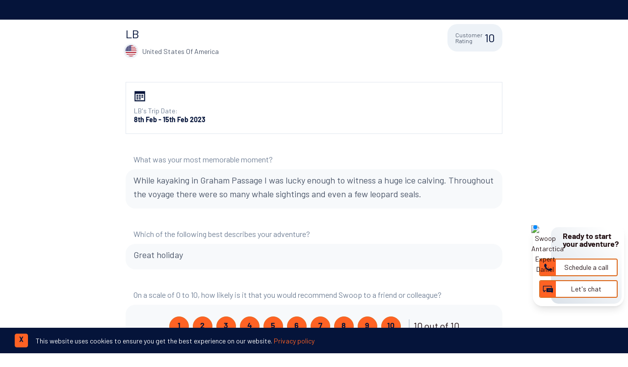

--- FILE ---
content_type: text/html; charset=UTF-8
request_url: https://www.swoop-antarctica.com/reviews/review/fr/38125/30787
body_size: 35175
content:
<!DOCTYPE html>
<html dir="ltr" lang="en-GB" class="no-js" >

    <head><script>(function(w,i,g){w[g]=w[g]||[];if(typeof w[g].push=='function')w[g].push(i)})
(window,'GTM-5XMGPVQ','google_tags_first_party');</script><script>(function(w,d,s,l){w[l]=w[l]||[];(function(){w[l].push(arguments);})('set', 'developer_id.dYzg1YT', true);
		w[l].push({'gtm.start':new Date().getTime(),event:'gtm.js'});var f=d.getElementsByTagName(s)[0],
		j=d.createElement(s);j.async=true;j.src='/gtgateway/';
		f.parentNode.insertBefore(j,f);
		})(window,document,'script','dataLayer');</script>
        <!-- FOUT CSS -->
        <style>
            html {
            scroll-behavior: smooth;
            }
            #scrollBtn {
            display: none;
            }
            /* Accessible hiding */
            .font-hidden {
            position: absolute;
            overflow: hidden;
            clip: rect(0 0 0 0);
            height: 1px;
            width: 1px;
            margin: -1px;
            padding: 0;
            border: 0;
            }
            /* FOUT din-2014 fallback css */
            body:not(.SW-fonts-loaded) h1, body:not(.SW-fonts-loaded) h2, body:not(.SW-fonts-loaded) h3, body:not(.SW-fonts-loaded) h4, body:not(.SW-fonts-loaded) h5 {
            font-family: verdana !important;
            line-height: 1;
            }
            /* FOUT barlow fallback css */
            body:not(.SW-fonts-loaded) strong {
            font-family: 'Arial Narrow' !important;
            font-weight: 600;
            line-height: 1;
            letter-spacing: -0.45px;
            }
            /* FOUT barlow fallback css */
            body:not(.SW-fonts-loaded) button, body:not(.SW-fonts-loaded) .font-sans {
            font-family: 'Arial Narrow' !important;
            font-weight: 300;
            line-height: 1;
            letter-spacing: 0.5px;
            word-spacing: -0.2px;
            }
            body:not(.SW-fonts-loaded) #header-cta {
            font-family: 'Arial Narrow' !important;
            word-spacing: -0.2px;
            }
            body:not(.SW-fonts-loaded) .header-contact .tel {
            font-family: 'Arial Narrow' !important;
            font-size: 1.15rem;
            }
            /* mobile setting */
            body:not(.SW-fonts-loaded) .banner-content p {
                font-family: 'Arial Narrow';
                font-size: 1.15rem;
                line-height: 1.3;
                letter-spacing: 0.1px;
            }
            body:not(.SW-fonts-loaded) .main-nav ul {
                font-family: 'Arial Narrow';
                font-size: 1em;
                line-height: 1.3;
                letter-spacing: -0.1px;
            }
            body:not(.SW-fonts-loaded) h1 {
                font-size: 1.6rem;
                line-height: 1.2;
                letter-spacing: -0.3px;
            }
            body:not(.SW-fonts-loaded) h2 {
                font-size: 1.7rem;
                line-height: 1.3;
                letter-spacing: .6px;
            }
            body:not(.SW-fonts-loaded) h3 {
                font-size: 1.5rem;
                letter-spacing: 0.1px;
                line-height: 1.15;
            }
            body:not(.SW-fonts-loaded):not(.no-js) a.btn-anchor {
                line-height: 1;
            }
            /* desktop setting */
            @media screen and (min-width: 768px) {
                body:not(.SW-fonts-loaded) .header-contact .tel {
                    font-family: Verdana !important;
                    font-size: 1.1rem;
                    letter-spacing: -0.2px;
                }
                body:not(.SW-fonts-loaded) h1 {
                    font-size: 3.45rem;
                    padding-bottom: 0;
                    letter-spacing: -0.2rem;
                }
                body:not(.SW-fonts-loaded) h2 {
                    font-size: 2.5rem;
                    padding-top: 0.3rem;
                    letter-spacing: -2.5px;
                }
                body:not(.SW-fonts-loaded) .bg-swoop-secondary h2 {
                    padding-top: 0;
                }
                body:not(.SW-fonts-loaded) h3 {
                    font-size: 1.6rem;
                    line-height: 1.1;
                }
                body:not(.SW-fonts-loaded) .banner-content p {
                    font-size: 1.5rem;
                    line-height: 1.35;
                    letter-spacing: 0.5px;
                }
                body:not(.SW-fonts-loaded) .header-contact .tel {
                    font-family: 'Arial Narrow' !important;
                    font-size: 1.44rem !important;
                    font-weight: 300 !important;
                    line-height: 1 !important;
                }

                body:not(.SW-fonts-loaded):not(.no-js) a.btn-anchor {
                    font-size: 14px;
                    line-height: 1.1;
                }
                body:not(.SW-fonts-loaded) .header-contact .tel {
                    font-family: 'Arial Narrow' !important;
                    font-size: 1.4rem !important;
                    letter-spacing: 0.4px;
                }
            }
        </style>
            <link rel="preconnect" href="https://www.google.com" crossorigin>
            <link rel="preconnect" href="https://www.google.co.uk" crossorigin>
            <link rel="preconnect" href="https://googleads.g.doubleclick.net" crossorigin>
            <link rel="preconnect" href="https://fonts.googleapis.com" crossorigin>
            <link rel="preconnect" href="https://fonts.gstatic.com/" crossorigin>
            <link rel="preconnect" href="https://downloads.mailchimp.com" crossorigin>
            <link rel="preconnect" href="https://bat.bing.com/" crossorigin>
            <link rel="preconnect" href="https://ajax.googleapis.com" crossorigin>
            <link rel="preconnect" href="https://googleadservices.com" crossorigin>
            <link rel="preconnect" href="https://googletagmanager.com" crossorigin>
            <link rel="preconnect" href="https://www.google-analytics.com" crossorigin>
            <link rel="preconnect" href="https://connect.facebook.net/" crossorigin>
            <link rel="preconnect" href="https://www.facebook.com/" crossorigin>
            <link rel="preconnect" href="https://challenges.cloudflare.com" crossorigin>
            <link rel="preconnect" href="https://cdnjs.cloudflare.com/" crossorigin>

        <script>
var _rollbarConfig = {
    accessToken: "85d8fd801f564c0395b84cc83f12340c",
    captureUncaught: true,
    captureUnhandledRejections: true,
    payload: {
        environment: "production"
    },
    ignoredMessages: [
        "ResizeObserver loop limit exceeded",
        "Script error.",
        "ResizeObserver loop completed with undelivered notifications."
    ],
};
// Rollbar Snippet
!function(r){var e={};function o(n){if(e[n])return e[n].exports;var t=e[n]={i:n,l:!1,exports:{}};return r[n].call(t.exports,t,t.exports,o),t.l=!0,t.exports}o.m=r,o.c=e,o.d=function(r,e,n){o.o(r,e)||Object.defineProperty(r,e,{enumerable:!0,get:n})},o.r=function(r){"undefined"!=typeof Symbol&&Symbol.toStringTag&&Object.defineProperty(r,Symbol.toStringTag,{value:"Module"}),Object.defineProperty(r,"__esModule",{value:!0})},o.t=function(r,e){if(1&e&&(r=o(r)),8&e)return r;if(4&e&&"object"==typeof r&&r&&r.__esModule)return r;var n=Object.create(null);if(o.r(n),Object.defineProperty(n,"default",{enumerable:!0,value:r}),2&e&&"string"!=typeof r)for(var t in r)o.d(n,t,function(e){return r[e]}.bind(null,t));return n},o.n=function(r){var e=r&&r.__esModule?function(){return r.default}:function(){return r};return o.d(e,"a",e),e},o.o=function(r,e){return Object.prototype.hasOwnProperty.call(r,e)},o.p="",o(o.s=0)}([function(r,e,o){"use strict";var n=o(1),t=o(5);_rollbarConfig=_rollbarConfig||{},_rollbarConfig.rollbarJsUrl=_rollbarConfig.rollbarJsUrl||"https://cdn.rollbar.com/rollbarjs/refs/tags/v2.26.2/rollbar.min.js",_rollbarConfig.async=void 0===_rollbarConfig.async||_rollbarConfig.async;var a=n.setupShim(window,_rollbarConfig),l=t(_rollbarConfig);window.rollbar=n.Rollbar,a.loadFull(window,document,!_rollbarConfig.async,_rollbarConfig,l)},function(r,e,o){"use strict";var n=o(2),t=o(3);function a(r){return function(){try{return r.apply(this,arguments)}catch(r){try{console.error("[Rollbar]: Internal error",r)}catch(r){}}}}var l=0;function i(r,e){this.options=r,this._rollbarOldOnError=null;var o=l++;this.shimId=function(){return o},"undefined"!=typeof window&&window._rollbarShims&&(window._rollbarShims[o]={handler:e,messages:[]})}var s=o(4),d=function(r,e){return new i(r,e)},c=function(r){return new s(d,r)};function u(r){return a((function(){var e=this,o=Array.prototype.slice.call(arguments,0),n={shim:e,method:r,args:o,ts:new Date};window._rollbarShims[this.shimId()].messages.push(n)}))}i.prototype.loadFull=function(r,e,o,n,t){var l=!1,i=e.createElement("script"),s=e.getElementsByTagName("script")[0],d=s.parentNode;i.crossOrigin="",i.src=n.rollbarJsUrl,o||(i.async=!0),i.onload=i.onreadystatechange=a((function(){if(!(l||this.readyState&&"loaded"!==this.readyState&&"complete"!==this.readyState)){i.onload=i.onreadystatechange=null;try{d.removeChild(i)}catch(r){}l=!0,function(){var e;if(void 0===r._rollbarDidLoad){e=new Error("rollbar.js did not load");for(var o,n,a,l,i=0;o=r._rollbarShims[i++];)for(o=o.messages||[];n=o.shift();)for(a=n.args||[],i=0;i<a.length;++i)if("function"==typeof(l=a[i])){l(e);break}}"function"==typeof t&&t(e)}()}})),d.insertBefore(i,s)},i.prototype.wrap=function(r,e,o){try{var n;if(n="function"==typeof e?e:function(){return e||{}},"function"!=typeof r)return r;if(r._isWrap)return r;if(!r._rollbar_wrapped&&(r._rollbar_wrapped=function(){o&&"function"==typeof o&&o.apply(this,arguments);try{return r.apply(this,arguments)}catch(o){var e=o;throw e&&("string"==typeof e&&(e=new String(e)),e._rollbarContext=n()||{},e._rollbarContext._wrappedSource=r.toString(),window._rollbarWrappedError=e),e}},r._rollbar_wrapped._isWrap=!0,r.hasOwnProperty))for(var t in r)r.hasOwnProperty(t)&&(r._rollbar_wrapped[t]=r[t]);return r._rollbar_wrapped}catch(e){return r}};for(var p="log,debug,info,warn,warning,error,critical,global,configure,handleUncaughtException,handleAnonymousErrors,handleUnhandledRejection,captureEvent,captureDomContentLoaded,captureLoad".split(","),f=0;f<p.length;++f)i.prototype[p[f]]=u(p[f]);r.exports={setupShim:function(r,e){if(r){var o=e.globalAlias||"Rollbar";if("object"==typeof r[o])return r[o];r._rollbarShims={},r._rollbarWrappedError=null;var l=new c(e);return a((function(){e.captureUncaught&&(l._rollbarOldOnError=r.onerror,n.captureUncaughtExceptions(r,l,!0),e.wrapGlobalEventHandlers&&t(r,l,!0)),e.captureUnhandledRejections&&n.captureUnhandledRejections(r,l,!0);var a=e.autoInstrument;return!1!==e.enabled&&(void 0===a||!0===a||"object"==typeof a&&a.network)&&r.addEventListener&&(r.addEventListener("load",l.captureLoad.bind(l)),r.addEventListener("DOMContentLoaded",l.captureDomContentLoaded.bind(l))),r[o]=l,l}))()}},Rollbar:c}},function(r,e,o){"use strict";function n(r,e,o,n){r._rollbarWrappedError&&(n[4]||(n[4]=r._rollbarWrappedError),n[5]||(n[5]=r._rollbarWrappedError._rollbarContext),r._rollbarWrappedError=null);var t=e.handleUncaughtException.apply(e,n);o&&o.apply(r,n),"anonymous"===t&&(e.anonymousErrorsPending+=1)}r.exports={captureUncaughtExceptions:function(r,e,o){if(r){var t;if("function"==typeof e._rollbarOldOnError)t=e._rollbarOldOnError;else if(r.onerror){for(t=r.onerror;t._rollbarOldOnError;)t=t._rollbarOldOnError;e._rollbarOldOnError=t}e.handleAnonymousErrors();var a=function(){var o=Array.prototype.slice.call(arguments,0);n(r,e,t,o)};o&&(a._rollbarOldOnError=t),r.onerror=a}},captureUnhandledRejections:function(r,e,o){if(r){"function"==typeof r._rollbarURH&&r._rollbarURH.belongsToShim&&r.removeEventListener("unhandledrejection",r._rollbarURH);var n=function(r){var o,n,t;try{o=r.reason}catch(r){o=void 0}try{n=r.promise}catch(r){n="[unhandledrejection] error getting `promise` from event"}try{t=r.detail,!o&&t&&(o=t.reason,n=t.promise)}catch(r){}o||(o="[unhandledrejection] error getting `reason` from event"),e&&e.handleUnhandledRejection&&e.handleUnhandledRejection(o,n)};n.belongsToShim=o,r._rollbarURH=n,r.addEventListener("unhandledrejection",n)}}}},function(r,e,o){"use strict";function n(r,e,o){if(e.hasOwnProperty&&e.hasOwnProperty("addEventListener")){for(var n=e.addEventListener;n._rollbarOldAdd&&n.belongsToShim;)n=n._rollbarOldAdd;var t=function(e,o,t){n.call(this,e,r.wrap(o),t)};t._rollbarOldAdd=n,t.belongsToShim=o,e.addEventListener=t;for(var a=e.removeEventListener;a._rollbarOldRemove&&a.belongsToShim;)a=a._rollbarOldRemove;var l=function(r,e,o){a.call(this,r,e&&e._rollbar_wrapped||e,o)};l._rollbarOldRemove=a,l.belongsToShim=o,e.removeEventListener=l}}r.exports=function(r,e,o){if(r){var t,a,l="EventTarget,Window,Node,ApplicationCache,AudioTrackList,ChannelMergerNode,CryptoOperation,EventSource,FileReader,HTMLUnknownElement,IDBDatabase,IDBRequest,IDBTransaction,KeyOperation,MediaController,MessagePort,ModalWindow,Notification,SVGElementInstance,Screen,TextTrack,TextTrackCue,TextTrackList,WebSocket,WebSocketWorker,Worker,XMLHttpRequest,XMLHttpRequestEventTarget,XMLHttpRequestUpload".split(",");for(t=0;t<l.length;++t)r[a=l[t]]&&r[a].prototype&&n(e,r[a].prototype,o)}}},function(r,e,o){"use strict";function n(r,e){this.impl=r(e,this),this.options=e,function(r){for(var e=function(r){return function(){var e=Array.prototype.slice.call(arguments,0);if(this.impl[r])return this.impl[r].apply(this.impl,e)}},o="log,debug,info,warn,warning,error,critical,global,configure,handleUncaughtException,handleAnonymousErrors,handleUnhandledRejection,_createItem,wrap,loadFull,shimId,captureEvent,captureDomContentLoaded,captureLoad".split(","),n=0;n<o.length;n++)r[o[n]]=e(o[n])}(n.prototype)}n.prototype._swapAndProcessMessages=function(r,e){var o,n,t;for(this.impl=r(this.options);o=e.shift();)n=o.method,t=o.args,this[n]&&"function"==typeof this[n]&&("captureDomContentLoaded"===n||"captureLoad"===n?this[n].apply(this,[t[0],o.ts]):this[n].apply(this,t));return this},r.exports=n},function(r,e,o){"use strict";r.exports=function(r){return function(e){if(!e&&!window._rollbarInitialized){for(var o,n,t=(r=r||{}).globalAlias||"Rollbar",a=window.rollbar,l=function(r){return new a(r)},i=0;o=window._rollbarShims[i++];)n||(n=o.handler),o.handler._swapAndProcessMessages(l,o.messages);window[t]=n,window._rollbarInitialized=!0}}}}]);
// End Rollbar Snippet
</script>


        
                    
    <script>
        document.addEventListener("DOMContentLoaded", function(event) {
            if (window?.klaviyo) {
                klaviyo.track('content_group', {"content_group":"Page Pages"})
            }
        });
    </script>
        
        
            <!-- Google Tag Manager -->
            <script>
                window.dataLayer = window.dataLayer || [];
                window.dataLayer.push({
                    'page-type': 'Page',
                    'page-view-event': 1
                });
                function gtag(){dataLayer.push(arguments);}
                gtag('set', 'content_group', 'Page Pages');

                (function(w,d,s,l,i){w[l]=w[l]||[];w[l].push({'gtm.start':
                new Date().getTime(),event:'gtm.js'});var f=d.getElementsByTagName(s)[0],
                j=d.createElement(s),dl=l!='dataLayer'?'&l='+l:'';j.async=true;j.src=
                'https://www.googletagmanager.com/gtm.js?id='+i+dl;f.parentNode.insertBefore(j,f);
                })(window,document,'script','dataLayer','GTM-5XMGPVQ');
            </script>
            <!-- End Google Tag Manager -->


        



        <script>
            window.data = {
                region: 'antarctica',
            };
        </script>

        <script src="https://challenges.cloudflare.com/turnstile/v0/api.js" async defer></script>

        <meta charset="utf-8" />
        <meta name="viewport" content="width=device-width, initial-scale=1.0">

                    <meta name="robots" CONTENT="noindex">
        
        
        
        

<meta property="og:type" content="website" />
<meta property="og:title" content="LB's Swoop Antarctica  Review Feb 2023 | 13514 | Swoop Antarctica"
/>

<meta property="og:image" content="https://www.swoop-antarctica.com/assets/front/images/swoop-antarctica-og-logo.png" />
<meta name="twitter:widgets:autoload" content="off">
        
        <title>LB's Swoop Antarctica  Review Feb 2023 | 13514 | Swoop Antarctica</title>
        <!-- new website adobe fonts -->
        <link rel="stylesheet" href="https://use.typekit.net/oqx0liy.css">
        <!-- site css -->
        <link rel="stylesheet" href="/assets/front/dist/css/front-lib-d5fc6f13ed.css" />
        <link rel="stylesheet" href="/assets/front/dist/css/front-app-f6d98897aa.css" />

        
        <!-- favicons -->
        <link rel="apple-touch-icon" sizes="180x180" href="/assets/front/dist/img/favicon/apple-touch-icon.png">
        <link rel="icon" type="image/png" sizes="32x32" href="/assets/front/dist/img/favicon/favicon-32x32.png">
        <link rel="icon" type="image/png" sizes="16x16" href="/assets/front/dist/img/favicon/favicon-16x16.png">
        <link rel="mask-icon" href="/assets/front/dist/img/favicon/safari-pinned-tab.svg" color="#ffffff">
        <meta name="msapplication-TileColor" content="#1d3455">
        <meta name="theme-color" content="#ffffff">

                    <meta name="google-site-verification" content="REMOVED-KuaKt0W8yn5c8mgG4Z_LHeRnI7KtHR1rQnTSzGi0C-o" />
        
        <!-- new FB verification -->
                    <meta name="facebook-domain-verification" content="v8ssuxp6iqldnyfm3dy0mpmwh35607" />
        
        
        <script>
    // Facebook pixel function to ensure fbq() is ready as served by GTM
    function waitForFbq(callback){
        if (typeof fbq !== 'undefined'){
            console.log('fbq loaded');
            callback()
        } 
        else {
            setTimeout(function () {
                waitForFbq(callback)
            }, 200)
        }
    };

    // waitForFbq(function() {
    //     fbq('track', 'PageView');
    // });
</script>
    <!-- Remarketing tags for Adwords -->
    <script async src="https://www.googletagmanager.com/gtag/js?id=AW-1013153231"></script>
    <script>
			window.dataLayer = window.dataLayer || [];
			function gtag(){dataLayer.push(arguments);}
			gtag('js', new Date());
			gtag('config', 'AW-1013153231');
    </script>

    
    
    <!-- TravelAgency JSON-LD -->
    <script type='application/ld+json'>
        {
            "@context": "https://www.schema.org",
            "@type": "TravelAgency",
            "name": "Swoop Antarctica",
            "url": "https://www.swoop-antarctica.com",
            "logo": "https://www.swoop-antarctica.com/assets/front/dist/img/swoop-antarctica-logo-strap-dark.svg",
            "image": "https://lh5.googleusercontent.com/p/AF1QipM-BcrtZ2BQt3Hv3thHBb8iq99a26l4zXLpqwet=w408-h306-k-no",
            "description": "We help people with adventures in extraordinary destinations. Our exclusive focus on Patagonia and the Polar Regions means that whatever kind of adventure you're looking for, we can help. We've got the knowledge, relationships and experience to help you plan a trip that matches your dreams, budget and appetite for adventure.",
            "address": {
                "@type": "PostalAddress",
                "streetAddress": "15 Cornwallis Crescent<br>, ",
                "addressLocality": "Bristol<br>",
                "postalCode": "BS8 4PJ",
                "addressCountry": "United Kingdom"
            },
            "geo": {
                "@type": "GeoCoordinates",
                "latitude": "51.456380",
                "longitude": "-2.608403"
            },
            "hasMap": "https://goo.gl/maps/m5ZMKu9aELy5zswv5",
            "openingHours": "Mo 01:00-01:00 Tu 01:00-01:00 We 01:00-01:00 Th 01:00-01:00 Fr 01:00-01:00 Sa 01:00-01:00 Su 01:00-01:00",
            "telephone": "1 888 970 4570",
            "sameAs": [
                "https://www.facebook.com/swoopadventures",
                "https://twitter.com/swoopadventures",
                "https://uk.pinterest.com/swoopadventures",
                "https://www.instagram.com/swoopadventures"
            ],
            "legalName": "Swoop Travel Ltd",
            "email": "polaradvice@swoop-adventures.com",
            "priceRange": "$$$$"
        }
    </script>


                    <!-- Start VWO Async SmartCode -->
<link rel="preconnect" href="https://dev.visualwebsiteoptimizer.com" />
<script type='text/javascript' id='vwoCode'>
window._vwo_code || (function() {
var account_id=813173,
version=2.1,
settings_tolerance=2000,
hide_element='body',
hide_element_style = 'opacity:0 !important;filter:alpha(opacity=0) !important;background:none !important;transition:none !important;',
/* DO NOT EDIT BELOW THIS LINE */
f=false,w=window,d=document,v=d.querySelector('#vwoCode'),cK='_vwo_'+account_id+'_settings',cc={};try{var c=JSON.parse(localStorage.getItem('_vwo_'+account_id+'_config'));cc=c&&typeof c==='object'?c:{}}catch(e){}var stT=cc.stT==='session'?w.sessionStorage:w.localStorage;code={nonce:v&&v.nonce,use_existing_jquery:function(){return typeof use_existing_jquery!=='undefined'?use_existing_jquery:undefined},library_tolerance:function(){return typeof library_tolerance!=='undefined'?library_tolerance:undefined},settings_tolerance:function(){return cc.sT||settings_tolerance},hide_element_style:function(){return'{'+(cc.hES||hide_element_style)+'}'},hide_element:function(){if(performance.getEntriesByName('first-contentful-paint')[0]){return''}return typeof cc.hE==='string'?cc.hE:hide_element},getVersion:function(){return version},finish:function(e){if(!f){f=true;var t=d.getElementById('_vis_opt_path_hides');if(t)t.parentNode.removeChild(t);if(e)(new Image).src='https://dev.visualwebsiteoptimizer.com/ee.gif?a='+account_id+e}},finished:function(){return f},addScript:function(e){var t=d.createElement('script');t.type='text/javascript';if(e.src){t.src=e.src}else{t.text=e.text}v&&t.setAttribute('nonce',v.nonce);d.getElementsByTagName('head')[0].appendChild(t)},load:function(e,t){var n=this.getSettings(),i=d.createElement('script'),r=this;t=t||{};if(n){i.textContent=n;d.getElementsByTagName('head')[0].appendChild(i);if(!w.VWO||VWO.caE){stT.removeItem(cK);r.load(e)}}else{var o=new XMLHttpRequest;o.open('GET',e,true);o.withCredentials=!t.dSC;o.responseType=t.responseType||'text';o.onload=function(){if(t.onloadCb){return t.onloadCb(o,e)}if(o.status===200||o.status===304){_vwo_code.addScript({text:o.responseText})}else{_vwo_code.finish('&e=loading_failure:'+e)}};o.onerror=function(){if(t.onerrorCb){return t.onerrorCb(e)}_vwo_code.finish('&e=loading_failure:'+e)};o.send()}},getSettings:function(){try{var e=stT.getItem(cK);if(!e){return}e=JSON.parse(e);if(Date.now()>e.e){stT.removeItem(cK);return}return e.s}catch(e){return}},init:function(){if(d.URL.indexOf('__vwo_disable__')>-1)return;var e=this.settings_tolerance();w._vwo_settings_timer=setTimeout(function(){_vwo_code.finish();stT.removeItem(cK)},e);var t;if(this.hide_element()!=='body'){t=d.createElement('style');var n=this.hide_element(),i=n?n+this.hide_element_style():'',r=d.getElementsByTagName('head')[0];t.setAttribute('id','_vis_opt_path_hides');v&&t.setAttribute('nonce',v.nonce);t.setAttribute('type','text/css');if(t.styleSheet)t.styleSheet.cssText=i;else t.appendChild(d.createTextNode(i));r.appendChild(t)}else{t=d.getElementsByTagName('head')[0];var i=d.createElement('div');i.style.cssText='z-index: 2147483647 !important;position: fixed !important;left: 0 !important;top: 0 !important;width: 100% !important;height: 100% !important;background: white !important;';i.setAttribute('id','_vis_opt_path_hides');i.classList.add('_vis_hide_layer');t.parentNode.insertBefore(i,t.nextSibling)}var o=window._vis_opt_url||d.URL,s='https://dev.visualwebsiteoptimizer.com/j.php?a='+account_id+'&u='+encodeURIComponent(o)+'&vn='+version;if(w.location.search.indexOf('_vwo_xhr')!==-1){this.addScript({src:s})}else{this.load(s+'&x=true')}}};w._vwo_code=code;code.init();})();
</script>
<!-- End VWO Async SmartCode -->

        
        
        
    <!-- Amplitude Analytics Core Library -->
    <script id="amplitude-script" src="https://cdn.amplitude.com/libs/analytics-browser-2.11.1-min.js.gz"></script>

    <!-- Session Replay Plugin -->
    <script id="amplitude-replay-script" src="https://cdn.amplitude.com/libs/plugin-session-replay-browser-1.8.0-min.js.gz"></script>

    <script>
        window.addEventListener('load', function () {
            function waitForAmplitude(retries = 10) {
                if (window.amplitude && window.sessionReplay && window.amplitude.init) {
                    window.amplitude.add(window.sessionReplay.plugin({
                        sampleRate: 1
                    }));

                    window.amplitude.init('cfd85e8893b5f21c7325e1bab3575d83', {
                        "autocapture": {
                            "elementInteractions": true
                        }
                    });
                } else if (retries > 0) {
                    setTimeout(() => waitForAmplitude(retries - 1), 200);
                } else {
                    console.warn("Amplitude failed to load.");
                }
            }

            waitForAmplitude();
        });
    </script>

            <!-- Amplitude Experiment Script -->
        <script type="text/javascript" src="https://cdn.amplitude.com/script/cfd85e8893b5f21c7325e1bab3575d83.experiment.js"></script>
    


    
            <script data-termly-config>
            window.TERMLY_CUSTOM_BLOCKING_MAP = {
                 
                    "trustpilot.com": "essential",
                 
                    "swoop-antarctica.com": "essential",
                 
                    "maps.googleapis.com": "essential",
                 
                    "oppwa.com": "essential",
                 
                    "asos-media.com": "essential",
                 
                    "calendar.google.com": "essential",
                 
                    "cdn.trustpilot.net": "essential",
                            };
        </script>
    

    <script type="text/javascript" src="https://app.termly.io/resource-blocker/a542292b-5aea-48db-870e-539375ea13a6?autoBlock=on"></script>
    </head>

    

    <body class="production tabletHeader no-js"
          id="loc-antarctica"
          data-page-id=""
          x-data="{ 'mobileNav': false }" @keydown.escape="mobileNav = false" x-cloak         >

        
        <!-- Google Tag Manager (noscript) -->
        <noscript>
            <iframe
                src="https://www.googletagmanager.com/ns.html?id=GTM-5XMGPVQ"
                height="0"
                width="0"
                style="display:none; visibility:hidden">
            </iframe>
        </noscript>
        <!-- End Google Tag Manager (noscript) -->

        


<!-- is enquiry page -->
<!-- end - is enquiry page -->


        
    
<ticker-banner class="absolute top-0 inset-x-0 bg-blue-900 z-40 overflow-hidden">
    <div class="swiper infoSwiper row overflow-hidden">
        <div class="swiper-wrapper">
                            <div class="swiper-slide px-4 py-2 md:py-1 m-0 text-center">
                    <div class="trustpilot-widget"
                         data-locale="en-GB"
                         data-template-id="5419b732fbfb950b10de65e5"
                         data-businessunit-id="5c3df78605bc4900013c5765"
                         data-style-height="24px"
                         data-style-width="100%"
                         data-theme="dark">
                        <a href="https://uk.trustpilot.com/review/swoop-antarctica.com" target="_blank" rel="noopener">Trustpilot</a>
                    </div>
                </div>
                                        <p class="swiper-slide text-white px-4 py-2 md:py-1 leading-none text-xs md:text-sm lg:text-base m-0 inline-flex items-center justify-center"><svg class="flex-shrink-0 w-8 h-auto fill-current" xmlns="http://www.w3.org/2000/svg" viewBox="0 0 60 60" style="fill: #73cdd1;"><path style="fill-rule: evenodd;" d="M31.3,15.6c-.5-.4-1.2-.4-1.7,0-3.4,3.2-8,5-12.7,5-.5,0-1,.3-1.2.8-.7,2.1-1,4.2-1,6.4,0,9.6,6.5,17.6,15.4,19.9.2,0,.4,0,.6,0,8.8-2.3,15.4-10.3,15.4-19.9s-.4-4.4-1-6.4c-.2-.5-.6-.8-1.2-.8h-.2c-4.8,0-9.2-1.9-12.4-5ZM36.2,28.5c.4-.5.3-1.3-.2-1.7-.5-.4-1.3-.3-1.7.2,0,0,0,0,0,0l-5.2,7.3-2.6-2.6c-.5-.5-1.3-.4-1.7,0-.4.5-.4,1.2,0,1.6l3.6,3.6c.5.5,1.2.5,1.7,0,0,0,0,0,.1-.2,0,0,6-8.4,6-8.4Z"></path></svg><span class="pt-1"><span class="font-bold mr-1">Price Match Promise</span>-We’ll match any price you find elsewhere for the same trip</span></p>
                        
        </div>
    </div>
</ticker-banner>
<header class="pt-8 managed-header" role="banner" style=" background-color: #1f2966;">
    <div class="row relative z-50">
        <div class="relative flex flex-row flex-wrap justify-between w-full pt-2 lg:pt-4" x-data="{searchBox: false }">
            <!-- header top -->
            <div class="flex-1 flex flex-col lg:flex-row mt-4 lg:mt-2 pb-2 lg:pb-3 lg:border-b border-white">
                <!-- logo and mobile menu trigger -->
                <div class="order-2 lg:order-1 flex-1 flex flex-row justify-between">
                    <!-- mobile search -->
                    <button x-bind="FocusButton" x-on:click="searchBox= true"
                            class="h-10 px-0 m-0 self-center inline-flex lg:hidden items-center border-transparent bg-transparent text-white border-none lg:hover:border-gray-600 hover:bg-blue-800 hover:text-gray-100 hover:no-underline ease-out duration-500"
                            data-cy-type="header-desktop-search-button" type="button">
                        <span class="text-current fill-current text-5xl icon-search"></span>
                    </button>
                    <!-- logo -->
                    <a href="/" class="self-center flex-1 lg:w-full pt-0 lg:pr-6" data-cy="header-logo">
                        <!-- desktop logo -->
                        <img src="/assets/front/dist/img/swoop-antarctica-logo.svg"
                             alt="Swoop Antarctica Logo" style="max-width: 350px" class="hidden sm:block w-full mx-auto lg:m-0">
                        <!-- mobile logo -->
                        <img src="/assets/front/dist/img/swoop-antarctica-stack.svg" alt="Swoop Antarctica Logo" style="max-height:60px"
                             class="sm:hidden block w-full mx-auto">
                    </a>
                    <!-- new mobile nav button -->
                    <button id="nav-icon" @click="mobileNav = true" aria-label="Open navigation menu" tabindex="0"
                            class="inline-flex lg:hidden text-white hover:border-gray-600 hover:bg-blue-800 hover:text-gray-100 bg-transparent focus:outline-none border-0 items-center p-1 my-2 ml-10 -mr-1">
                        <!-- menu -->
                        <svg xmlns="http://www.w3.org/2000/svg" viewBox="0 0 24 24" fill="currentColor"
                             x-bind:class="{ 'hidden': mobileNav }" class="h-8 w-8 fill-current menu-fade">
                            <path fill-rule="evenodd"
                                  d="M3 6.75A.75.75 0 0 1 3.75 6h16.5a.75.75 0 0 1 0 1.5H3.75A.75.75 0 0 1 3 6.75ZM3 12a.75.75 0 0 1 .75-.75h16.5a.75.75 0 0 1 0 1.5H3.75A.75.75 0 0 1 3 12Zm0 5.25a.75.75 0 0 1 .75-.75h16.5a.75.75 0 0 1 0 1.5H3.75a.75.75 0 0 1-.75-.75Z"
                                  clip-rule="evenodd" />
                        </svg>
                        <!-- close -->
                        <svg xmlns="http://www.w3.org/2000/svg" viewBox="0 0 24 24" fill="currentColor"
                             x-bind:class="{ 'hidden': !mobileNav }" class="h-8 w-8 fill-current menu-fade">
                            <path fill-rule="evenodd"
                                  d="M5.47 5.47a.75.75 0 0 1 1.06 0L12 10.94l5.47-5.47a.75.75 0 1 1 1.06 1.06L13.06 12l5.47 5.47a.75.75 0 1 1-1.06 1.06L12 13.06l-5.47 5.47a.75.75 0 0 1-1.06-1.06L10.94 12 5.47 6.53a.75.75 0 0 1 0-1.06Z"
                                  clip-rule="evenodd" />
                        </svg>
                        <span class="sr-only">Menu</span>
                    </button>
                </div>
                <!-- cta button -->
                <div
                    class="order-1 lg:order-2 mb-4 lg:mb-2 flex items-center justify-center lg:justify-end lg:ml-auto w-full lg:w-auto">
                                            <a id="GA-header-tel" href="tel:1 888 970 4570" class="js-header-tel border rounded no-underline hover:no-underline hover:bg-white hover:text-gray-900 text-white text-base flex items-center justify-center mr-4 px-2 lg:pl-1 lg:pr-4 flex-1 lg:flex-none h-12 transition duration-300 ease-in-out">
                            <span class="text-current fill-current hidden sm:inline-block -pr-2 opacity-75 text-4xl icon-phone"></span>
                            <span class="self-center">1 888 970 4570</span>
                        </a>
                                        <a
                        style="max-width: 100%;"
                               id="header-cta"
                               data-cy="header-enquiry-cta"
                               href="/quote"
                               class="hover:no-underline no-underline flex items-center justify-center uppercase leading-none px-4 lg:px-6 bg-orange-600 hover:bg-white text-gray-900 rounded text-sm flex-1 lg:flex-none h-12 transition duration-300 ease-in-out ">
                        <span>Request a quote</span>
                    </a>
                    <!-- country select -->
                    <div class="pl-2 lg:ml-auto hidden sm:inline-flex country-drop country-drop-desktop">
                        
    <div x-data="setCountry()" class="ml-auto inline-flex country-drop country-drop-desktop">
        <span 
            data-cy="country-select-desktop"
            class="icon-flag icon-usd flag-selected"
            x-on:click="showCountryPicker = true" x-on:click.away="showCountryPicker = false"  
        >
            Choose a country
        </span>

        <ul x-show.transition="showCountryPicker" x-cloak>
                            <li class="flag-show">
                    <button
                        class="p-0 m-0 bg-transparent border-0 hover:bg-transparent rounded-none transition transform scale-75 hover:scale-100 icon-flag icon-gbp " 
                        data-class="icon-gbp" 
                        data-cy="country-select-gbp"
                        data-iso_3="gbp"
                        title="United Kingdom"
                        @click="changeCountry($event, 'gbp', '#')"
                    >
                        United Kingdom                    </button>
                </li>
                            <li class="flag-show">
                    <button
                        class="p-0 m-0 bg-transparent border-0 hover:bg-transparent rounded-none transition transform scale-75 hover:scale-100 icon-flag icon-usd active" 
                        data-class="icon-usd" 
                        data-cy="country-select-usd"
                        data-iso_3="usd"
                        title="USA"
                        @click="changeCountry($event, 'usd', '#')"
                    >
                        USA                    </button>
                </li>
                            <li class="flag-show">
                    <button
                        class="p-0 m-0 bg-transparent border-0 hover:bg-transparent rounded-none transition transform scale-75 hover:scale-100 icon-flag icon-aud " 
                        data-class="icon-aud" 
                        data-cy="country-select-aud"
                        data-iso_3="aud"
                        title="Australia"
                        @click="changeCountry($event, 'aud', '#')"
                    >
                        Australia                    </button>
                </li>
                            <li class="flag-show">
                    <button
                        class="p-0 m-0 bg-transparent border-0 hover:bg-transparent rounded-none transition transform scale-75 hover:scale-100 icon-flag icon-cad " 
                        data-class="icon-cad" 
                        data-cy="country-select-cad"
                        data-iso_3="cad"
                        title="Canada"
                        @click="changeCountry($event, 'cad', '#')"
                    >
                        Canada                    </button>
                </li>
                            <li class="flag-show">
                    <button
                        class="p-0 m-0 bg-transparent border-0 hover:bg-transparent rounded-none transition transform scale-75 hover:scale-100 icon-flag icon-eur " 
                        data-class="icon-eur" 
                        data-cy="country-select-eur"
                        data-iso_3="eur"
                        title="Europe"
                        @click="changeCountry($event, 'eur', '#')"
                    >
                        Europe                    </button>
                </li>
                    </ul>

    </div>

<script>
    function setCountry() {
        return {
            showCountryPicker: false,
            changeCountry(event, currency, anchor=null) {
                event.preventDefault();

                let d = new Date();
                d.setTime(d.getTime() + (90 * 24 * 60 * 60 * 1000));
                let expires = "expires="+d.toUTCString();
                document.cookie = "currency_iso=" + currency + ";" + expires + ";path=/";

                window.location.hash = '#'+anchor;
                window.location.reload();
            }
        }
    }
</script>                    </div>
                </div>
            </div>

            <!-- desktop nav -->
            <div class="w-full flex flex-col md:flex-row flex-wrap lg:mt-2" data-cy="primary_nav_desktop">
                <!-- dropdown nav -->
                <style>
                 .font-medium {
                     font-weight: 600;
                 }

                 li:hover>a.border-teal, li > a.active-page {
                     border-color: #73cdd1;
                 }

                 .hover\:bg-teal:hover {
                     background-color: #73cdd1;
                 }

                 .menu-container {
                     overflow-y: auto;
                 }

                 .menu-fade {
                     -webkit-animation: fade-in 0.6s cubic-bezier(0.390, 0.575, 0.565, 1.000) both;
                     animation: fade-in 0.6s cubic-bezier(0.390, 0.575, 0.565, 1.000) both;
                 }

                 @-webkit-keyframes fade-in {
                     0% {
                         opacity: 0;
                     }

                     100% {
                         opacity: 1;
                     }
                 }

                 @keyframes fade-in {
                     0% {
                         opacity: 0;
                     }

                     100% {
                         opacity: 1;
                     }
                 }
                </style>
                <nav id="main-nav2" class="hidden lg:block antialiased">
                    <ul class="inline-flex list-none m-0 p-0 space-x-8">
                                                    <li x-data="{ open: false }" @mouseleave="open = false"  class="flex flex-col">
                                <a href="/cruises" @mouseover="open = true" class="text-base font-medium py-6 text-white hover:no-underline border-b-4 border-transparent border-teal transition duration-300 ease-in-out">
                                    Antarctic Cruises                                </a>
                                                                    <div x-show="open" class="relative menu-fade" style="display: none;">
                                        <ul class="z-30 absolute bg-gray-300 w-64 shadow-2xl list-none">
                                                                                            <li class="flex-1 hover:bg-teal transition duration-300 ease-in-out">
                                                    <a href="/cruises/south-georgia" class="block px-4 py-3 w-full text-base font-medium text-gray-900 hover:no-underline no-underline">
                                                        Antarctica & South Georgia                                                    </a>
                                                </li>
                                                                                            <li class="flex-1 hover:bg-teal transition duration-300 ease-in-out">
                                                    <a href="/cruises/flights/fly-cruise" class="block px-4 py-3 w-full text-base font-medium text-gray-900 hover:no-underline no-underline">
                                                        Fly & Cruise Antarctica                                                    </a>
                                                </li>
                                                                                            <li class="flex-1 hover:bg-teal transition duration-300 ease-in-out">
                                                    <a href="/cruises/peninsula" class="block px-4 py-3 w-full text-base font-medium text-gray-900 hover:no-underline no-underline">
                                                        Antarctic Peninsula                                                    </a>
                                                </li>
                                                                                            <li class="flex-1 hover:bg-teal transition duration-300 ease-in-out">
                                                    <a href="/cruises/circle" class="block px-4 py-3 w-full text-base font-medium text-gray-900 hover:no-underline no-underline">
                                                        Antarctic Circle Cruises                                                    </a>
                                                </li>
                                                                                            <li class="flex-1 hover:bg-teal transition duration-300 ease-in-out">
                                                    <a href="/cruises/ross-sea" class="block px-4 py-3 w-full text-base font-medium text-gray-900 hover:no-underline no-underline">
                                                        Ross Sea                                                    </a>
                                                </li>
                                                                                            <li class="flex-1 hover:bg-teal transition duration-300 ease-in-out">
                                                    <a href="/cruises/weddell-sea" class="block px-4 py-3 w-full text-base font-medium text-gray-900 hover:no-underline no-underline">
                                                        Weddell Sea                                                    </a>
                                                </li>
                                                                                    </ul>
                                    </div>
                                                            </li>
                                                    <li x-data="{ open: false }" @mouseleave="open = false"  class="flex flex-col">
                                <a href="/all-cruises" @mouseover="open = true" class="text-base font-medium py-6 text-white hover:no-underline border-b-4 border-transparent border-teal transition duration-300 ease-in-out">
                                    Your Trip                                </a>
                                                                    <div x-show="open" class="relative menu-fade" style="display: none;">
                                        <ul class="z-30 absolute bg-gray-300 w-64 shadow-2xl list-none">
                                                                                            <li class="flex-1 hover:bg-teal transition duration-300 ease-in-out">
                                                    <a href="/all-cruises" class="block px-4 py-3 w-full text-base font-medium text-gray-900 hover:no-underline no-underline">
                                                        All Our Cruise Options                                                    </a>
                                                </li>
                                                                                            <li class="flex-1 hover:bg-teal transition duration-300 ease-in-out">
                                                    <a href="/cruises/luxury" class="block px-4 py-3 w-full text-base font-medium text-gray-900 hover:no-underline no-underline">
                                                        Luxury Antarctic Cruises                                                    </a>
                                                </li>
                                                                                            <li class="flex-1 hover:bg-teal transition duration-300 ease-in-out">
                                                    <a href="/7th-continent" class="block px-4 py-3 w-full text-base font-medium text-gray-900 hover:no-underline no-underline">
                                                        Reaching the 7th Continent                                                    </a>
                                                </li>
                                                                                            <li class="flex-1 hover:bg-teal transition duration-300 ease-in-out">
                                                    <a href="/cruises/groups" class="block px-4 py-3 w-full text-base font-medium text-gray-900 hover:no-underline no-underline">
                                                        Groups & Charters                                                    </a>
                                                </li>
                                                                                            <li class="flex-1 hover:bg-teal transition duration-300 ease-in-out">
                                                    <a href="/cruises/solos" class="block px-4 py-3 w-full text-base font-medium text-gray-900 hover:no-underline no-underline">
                                                        Solo Travellers                                                    </a>
                                                </li>
                                                                                            <li class="flex-1 hover:bg-teal transition duration-300 ease-in-out">
                                                    <a href="/extensions" class="block px-4 py-3 w-full text-base font-medium text-gray-900 hover:no-underline no-underline">
                                                        Antarctica & South America                                                    </a>
                                                </li>
                                                                                            <li class="flex-1 hover:bg-teal transition duration-300 ease-in-out">
                                                    <a href="/all-cruises/black-friday-2025" class="block px-4 py-3 w-full text-base font-medium text-gray-900 hover:no-underline no-underline">
                                                        Special Offers                                                    </a>
                                                </li>
                                                                                    </ul>
                                    </div>
                                                            </li>
                                                    <li  class="flex flex-col">
                                <a href="/cruises/ships"  class="text-base font-medium py-6 text-white hover:no-underline border-b-4 border-transparent border-teal transition duration-300 ease-in-out">
                                    Antarctic Ships                                </a>
                                                            </li>
                                                    <li x-data="{ open: false }" @mouseleave="open = false"  class="flex flex-col">
                                <a href="/visit" @mouseover="open = true" class="text-base font-medium py-6 text-white hover:no-underline border-b-4 border-transparent border-teal transition duration-300 ease-in-out">
                                    When to Go                                </a>
                                                                    <div x-show="open" class="relative menu-fade" style="display: none;">
                                        <ul class="z-30 absolute bg-gray-300 w-64 shadow-2xl list-none">
                                                                                            <li class="flex-1 hover:bg-teal transition duration-300 ease-in-out">
                                                    <a href="/visit" class="block px-4 py-3 w-full text-base font-medium text-gray-900 hover:no-underline no-underline">
                                                        The Best Time to Travel                                                    </a>
                                                </li>
                                                                                            <li class="flex-1 hover:bg-teal transition duration-300 ease-in-out">
                                                    <a href="/visit/november" class="block px-4 py-3 w-full text-base font-medium text-gray-900 hover:no-underline no-underline">
                                                        November                                                    </a>
                                                </li>
                                                                                            <li class="flex-1 hover:bg-teal transition duration-300 ease-in-out">
                                                    <a href="/visit/december" class="block px-4 py-3 w-full text-base font-medium text-gray-900 hover:no-underline no-underline">
                                                        December                                                    </a>
                                                </li>
                                                                                            <li class="flex-1 hover:bg-teal transition duration-300 ease-in-out">
                                                    <a href="/visit/january" class="block px-4 py-3 w-full text-base font-medium text-gray-900 hover:no-underline no-underline">
                                                        January                                                    </a>
                                                </li>
                                                                                            <li class="flex-1 hover:bg-teal transition duration-300 ease-in-out">
                                                    <a href="/visit/february" class="block px-4 py-3 w-full text-base font-medium text-gray-900 hover:no-underline no-underline">
                                                        February                                                    </a>
                                                </li>
                                                                                            <li class="flex-1 hover:bg-teal transition duration-300 ease-in-out">
                                                    <a href="/visit/march" class="block px-4 py-3 w-full text-base font-medium text-gray-900 hover:no-underline no-underline">
                                                        March                                                    </a>
                                                </li>
                                                                                            <li class="flex-1 hover:bg-teal transition duration-300 ease-in-out">
                                                    <a href="/visit/2026" class="block px-4 py-3 w-full text-base font-medium text-gray-900 hover:no-underline no-underline">
                                                        2026                                                    </a>
                                                </li>
                                                                                            <li class="flex-1 hover:bg-teal transition duration-300 ease-in-out">
                                                    <a href="/visit/2027" class="block px-4 py-3 w-full text-base font-medium text-gray-900 hover:no-underline no-underline">
                                                        2027                                                    </a>
                                                </li>
                                                                                            <li class="flex-1 hover:bg-teal transition duration-300 ease-in-out">
                                                    <a href="/visit/2028" class="block px-4 py-3 w-full text-base font-medium text-gray-900 hover:no-underline no-underline">
                                                        2028                                                    </a>
                                                </li>
                                                                                            <li class="flex-1 hover:bg-teal transition duration-300 ease-in-out">
                                                    <a href="/visit/2029" class="block px-4 py-3 w-full text-base font-medium text-gray-900 hover:no-underline no-underline">
                                                        2029                                                    </a>
                                                </li>
                                                                                    </ul>
                                    </div>
                                                            </li>
                                                    <li x-data="{ open: false }" @mouseleave="open = false"  class="flex flex-col">
                                <a href="/travel" @mouseover="open = true" class="text-base font-medium py-6 text-white hover:no-underline border-b-4 border-transparent border-teal transition duration-300 ease-in-out">
                                    Travel Guide                                </a>
                                                                    <div x-show="open" class="relative menu-fade" style="display: none;">
                                        <ul class="z-30 absolute bg-gray-300 w-64 shadow-2xl list-none">
                                                                                            <li class="flex-1 hover:bg-teal transition duration-300 ease-in-out">
                                                    <a href="/travel" class="block px-4 py-3 w-full text-base font-medium text-gray-900 hover:no-underline no-underline">
                                                        Our Guide to Antarctic Travel                                                    </a>
                                                </li>
                                                                                            <li class="flex-1 hover:bg-teal transition duration-300 ease-in-out">
                                                    <a href="/travel/getting-there" class="block px-4 py-3 w-full text-base font-medium text-gray-900 hover:no-underline no-underline">
                                                        How to get to Antarctica                                                    </a>
                                                </li>
                                                                                            <li class="flex-1 hover:bg-teal transition duration-300 ease-in-out">
                                                    <a href="/cruises/flights" class="block px-4 py-3 w-full text-base font-medium text-gray-900 hover:no-underline no-underline">
                                                        Flights to Antarctica                                                    </a>
                                                </li>
                                                                                            <li class="flex-1 hover:bg-teal transition duration-300 ease-in-out">
                                                    <a href="/travel/cost" class="block px-4 py-3 w-full text-base font-medium text-gray-900 hover:no-underline no-underline">
                                                        Antarctic Cruise Costs                                                    </a>
                                                </li>
                                                                                            <li class="flex-1 hover:bg-teal transition duration-300 ease-in-out">
                                                    <a href="/travel/wildlife" class="block px-4 py-3 w-full text-base font-medium text-gray-900 hover:no-underline no-underline">
                                                        Antarctic Wildlife                                                    </a>
                                                </li>
                                                                                            <li class="flex-1 hover:bg-teal transition duration-300 ease-in-out">
                                                    <a href="/adventures" class="block px-4 py-3 w-full text-base font-medium text-gray-900 hover:no-underline no-underline">
                                                        Adventure Activities                                                    </a>
                                                </li>
                                                                                            <li class="flex-1 hover:bg-teal transition duration-300 ease-in-out">
                                                    <a href="/travel/getting-there/the-drake-passage" class="block px-4 py-3 w-full text-base font-medium text-gray-900 hover:no-underline no-underline">
                                                        Crossing the Drake Passage                                                    </a>
                                                </li>
                                                                                            <li class="flex-1 hover:bg-teal transition duration-300 ease-in-out">
                                                    <a href="/adventures/south-pole" class="block px-4 py-3 w-full text-base font-medium text-gray-900 hover:no-underline no-underline">
                                                        The South Pole                                                    </a>
                                                </li>
                                                                                    </ul>
                                    </div>
                                                            </li>
                                                    <li  class="flex flex-col">
                                <a href="/about-us"  class="text-base font-medium py-6 text-white hover:no-underline border-b-4 border-transparent border-teal transition duration-300 ease-in-out">
                                    About Swoop                                </a>
                                                            </li>
                                            </ul>
                </nav>
                <!-- desktop search -->
                <div class="lg:inline-block hidden lg:ml-auto w-auto self-center py-2">
                    <button x-bind="FocusButton" x-on:click="searchBox= true"
                            class="h-10 px-0 m-0 self-center inline-flex items-center rounded-full border-transparent bg-transparent text-white hover:border-gray-600 hover:bg-blue-800 hover:text-gray-100 hover:no-underline ease-out duration-500"
                            data-cy-type="header-desktop-search-button" type="button">
                        <span class="flex-1 text-base capitalize pr-1 pl-3">Search</span>
                        <span class="text-current fill-current text-4xl icon-search"></span>
                    </button>
                </div>
            </div>

                            <!-- desktop search -->
<div id="desktop-search" class="absolute z-10 top-0 mt-40 w-full antialiased sm:mx-0 lg:pt-4 pb-6 lg:pb-10 hidden" x-on:click.away="searchBox= false" x-cloak>
    <div class="w-full shadow-lg bg-gray-200 px-6 pt-6 pb-4 md:py-10">
        <div class="w-full md:max-w-screen-sm lg:max-w-screen-md mx-auto">
            <h3 id="search-section" class="border-b-4 border-solid border-gray-900 pb-2 mb-4">Discover your adventure</h3>
            <div class="search-input mb-4">
                <div class="search-input-inner">
                    <div class="search-input-inner-inner">
                        <form action="/search/" method="get" id="form-site-search-desktop">
                            <div class="input-group">
                                <input type="search" name="term" id="site-search" placeholder="Search" class="rounded form-control site-search-desktop" style="height:3rem;" placeholder="Search Destination, Trip Name or Activities" autocomplete="off" autocorrect="on" spellcheck="true" oninput="//checkSearchInput(this)">
                                <span class="input-group-btn">
                                    <button type="submit" class="bg-orange-600 hover:bg-white border border-transparent hover:border-orange-600 text-white hover:text-orange-600 text-base py-4 px-6 h-12 inline-flex items-center" id="desktop-search-trigger">
                                        <span class="hidden sm:block">Search</span>
                                        <svg class="block sm:hidden h-4 w-4" fill="currentColor" viewBox="0 0 20 20">
                                            <path fill-rule="evenodd" d="M8 4a4 4 0 100 8 4 4 0 000-8zM2 8a6 6 0 1110.89 3.476l4.817 4.817a1 1 0 01-1.414 1.414l-4.816-4.816A6 6 0 012 8z" clip-rule="evenodd"></path>
                                        </svg>
                                    </button>
                                </span>
                            </div>
                        </form>
                    </div>
                </div>
            </div>
            <style>
                .group:hover .group-hover\:bg-blue-700 {
                    background-color: #008bff;
                    color: #fff;
                }

                @media (min-width: 768px) {
                    .md\:rounded {
                        border-radius: 0.25rem;
                    }
                }
            </style>
            <!-- search tags -->

            

    <h4 class="border-t-2 border-solid border-gray-400 mt-2 mb-4 pt-4">
    Popular searches
</h4>    <script>
    var search_popular_item = function(text) {
        document.getElementsByClassName('site-search-desktop')[0].value = text;
        document.getElementById('form-site-search-desktop').submit();
    }
</script>


    <ul class="flex flex-wrap list-none text-xs sm:text-base m-0">
            <li class="w-6/12 md:w-4/12 lg:w-3/12 pr-2 pb-3 mb-4">
            <figure>
                <a href="#" onclick="search_popular_item(this.innerText)" class="mr-4 text-gray-800 flex flex-col hover:no-underline hover:text-orange-600 pb-1 border-b-2 border-gray-300 hover:border-orange-600">
                    <img class="lazy" data-src="https://imgix.swoop-antarctica.com/SWO_4_ALL_OttoLock_7th-continent-flag.JPG?auto=format,enhance,compress&fit=crop&w=300&h=200&q=40" alt="7th Continent">
                    <figcaption class="pt-2 md:h-8 text-lg text-current leading-none">
                        7th Continent                    </figcaption>
                </a>
            </figure>
        </li>
            <li class="w-6/12 md:w-4/12 lg:w-3/12 pr-2 pb-3 mb-4">
            <figure>
                <a href="#" onclick="search_popular_item(this.innerText)" class="mr-4 text-gray-800 flex flex-col hover:no-underline hover:text-orange-600 pb-1 border-b-2 border-gray-300 hover:border-orange-600">
                    <img class="lazy" data-src="https://imgix.swoop-antarctica.com/AUR_3_Jennifer-Prerau_PetermannIslandKayaking.jpg?auto=format,enhance,compress&fit=crop&w=300&h=200&q=40" alt="Adventure Activities">
                    <figcaption class="pt-2 md:h-8 text-lg text-current leading-none">
                        Adventure Activities                    </figcaption>
                </a>
            </figure>
        </li>
            <li class="w-6/12 md:w-4/12 lg:w-3/12 pr-2 pb-3 mb-4">
            <figure>
                <a href="#" onclick="search_popular_item(this.innerText)" class="mr-4 text-gray-800 flex flex-col hover:no-underline hover:text-orange-600 pb-1 border-b-2 border-gray-300 hover:border-orange-600">
                    <img class="lazy" data-src="https://imgix.swoop-antarctica.com/SW_3_SW_ALL_CLAIRE.5.jpg?auto=format,enhance,compress&fit=crop&w=300&h=200&q=40" alt="Groups & Charters">
                    <figcaption class="pt-2 md:h-8 text-lg text-current leading-none">
                        Groups & Charters                    </figcaption>
                </a>
            </figure>
        </li>
            <li class="w-6/12 md:w-4/12 lg:w-3/12 pr-2 pb-3 mb-4">
            <figure>
                <a href="#" onclick="search_popular_item(this.innerText)" class="mr-4 text-gray-800 flex flex-col hover:no-underline hover:text-orange-600 pb-1 border-b-2 border-gray-300 hover:border-orange-600">
                    <img class="lazy" data-src="https://imgix.swoop-antarctica.com/PL_3_PL_RTD_FSG_king_penguin_chicks_camera-e.jpg?auto=format,enhance,compress&fit=crop&w=300&h=200&q=40" alt="Photography">
                    <figcaption class="pt-2 md:h-8 text-lg text-current leading-none">
                        Photography                    </figcaption>
                </a>
            </figure>
        </li>
            <li class="w-6/12 md:w-4/12 lg:w-3/12 pr-2 pb-3 mb-4">
            <figure>
                <a href="#" onclick="search_popular_item(this.innerText)" class="mr-4 text-gray-800 flex flex-col hover:no-underline hover:text-orange-600 pb-1 border-b-2 border-gray-300 hover:border-orange-600">
                    <img class="lazy" data-src="https://imgix.swoop-antarctica.com/52759234596_353f00bd2e_4k.jpg?auto=format,enhance,compress&fit=crop&w=300&h=200&q=40" alt="Wildlife">
                    <figcaption class="pt-2 md:h-8 text-lg text-current leading-none">
                        Wildlife                    </figcaption>
                </a>
            </figure>
        </li>
            <li class="w-6/12 md:w-4/12 lg:w-3/12 pr-2 pb-3 mb-4">
            <figure>
                <a href="#" onclick="search_popular_item(this.innerText)" class="mr-4 text-gray-800 flex flex-col hover:no-underline hover:text-orange-600 pb-1 border-b-2 border-gray-300 hover:border-orange-600">
                    <img class="lazy" data-src="https://imgix.swoop-antarctica.com/SS_5_SS_RTD_Silver-Explorer_Dining-3.jpg?auto=format,enhance,compress&fit=crop&w=300&h=200&q=40" alt="Luxury">
                    <figcaption class="pt-2 md:h-8 text-lg text-current leading-none">
                        Luxury                    </figcaption>
                </a>
            </figure>
        </li>
            <li class="w-6/12 md:w-4/12 lg:w-3/12 pr-2 pb-3 mb-4">
            <figure>
                <a href="#" onclick="search_popular_item(this.innerText)" class="mr-4 text-gray-800 flex flex-col hover:no-underline hover:text-orange-600 pb-1 border-b-2 border-gray-300 hover:border-orange-600">
                    <img class="lazy" data-src="https://imgix.swoop-antarctica.com/OCE_3_OCE_RTD_Visit-Shackleton-grave.jpeg?auto=format,enhance,compress&fit=crop&w=300&h=200&q=40" alt="History">
                    <figcaption class="pt-2 md:h-8 text-lg text-current leading-none">
                        History                    </figcaption>
                </a>
            </figure>
        </li>
            <li class="w-6/12 md:w-4/12 lg:w-3/12 pr-2 pb-3 mb-4">
            <figure>
                <a href="#" onclick="search_popular_item(this.innerText)" class="mr-4 text-gray-800 flex flex-col hover:no-underline hover:text-orange-600 pb-1 border-b-2 border-gray-300 hover:border-orange-600">
                    <img class="lazy" data-src="https://swoop-antarctica.imgix.net/SHU_3_SHU_ALL_passenger-deck-iceberg.jpg?auto=format,enhance,compress&fit=crop&w=300&h=200&q=40" alt="Solos">
                    <figcaption class="pt-2 md:h-8 text-lg text-current leading-none">
                        Solos                    </figcaption>
                </a>
            </figure>
        </li>
    </ul>

            <!-- help -->
                    </div>
    </div>
</div>

<script>
    document.addEventListener('alpine:init', () => {
        Alpine.bind('FocusButton', () => ({
            type: 'button',
            '@click'() {
                var element = document.getElementById("desktop-search");
                element.classList.toggle("hidden");
                dimmer.classList.toggle("hidden");
                document.getElementById("site-search").focus();
                window.scrollBy(0, 200);
            },
        }))
    })
</script>
            
        </div>
    </div>

    <!-- moble nav dimmer -->
    <div class="overflow-hidden z-30"
         style="background: rgba(31, 41, 102, 0.5); background: linear-gradient(0deg,rgba(31, 41, 102, 0.5) 80%, rgba(31, 41, 102, 0) 100%);"
         x-show="mobileNav" :class="{ 'absolute inset-0 flex items-center justify-center': mobileNav }">
        <!--mobile nav-->
        <div class="absolute top-0 right-0 bottom-0 z-30 mt-40 w-full sm:w-6/12" x-show="mobileNav"
             @click.away="mobileNav = false">
            <ul class="menu-container mt-6 pb-6 bg-gray-300">
                                                            <li x-data="{ open: false }" class="flex flex-col">
                            <button x-on:click="open = true" class="flex items-center text-gray-900 text-lg text-left font-medium px-4 py-3 m-0 hover:no-underline border-none bg-gray-300 hover:bg-teal hover:text-gray-900 transition duration-300 ease-in-out capitalize rounded-none">
                                Antarctic Cruises                                <i x-bind:class="{ 'hidden': open }" class="ml-auto icon-chevron-right text-2xl"></i>
                                <i x-bind:class="{ 'hidden': !open }" class="ml-auto icon-chevron-down text-2xl hidden"></i>
                            </button>
                            <div x-show="open" x-on:click.away="open= false" class="w-full menu-fade" style="display: none;">
                                <ul class="bg-gray-300 w-full list-none">
                                                                            <li class="flex-1 hover:bg-teal transition duration-300 ease-in-out">
                                            <a href="/cruises/south-georgia" class="block pr-4 pl-8 py-3 w-full text-base text-gray-900 hover:no-underline no-underline">
                                                Antarctica & South Georgia                                            </a>
                                        </li>
                                                                            <li class="flex-1 hover:bg-teal transition duration-300 ease-in-out">
                                            <a href="/cruises/flights/fly-cruise" class="block pr-4 pl-8 py-3 w-full text-base text-gray-900 hover:no-underline no-underline">
                                                Fly & Cruise Antarctica                                            </a>
                                        </li>
                                                                            <li class="flex-1 hover:bg-teal transition duration-300 ease-in-out">
                                            <a href="/cruises/peninsula" class="block pr-4 pl-8 py-3 w-full text-base text-gray-900 hover:no-underline no-underline">
                                                Antarctic Peninsula                                            </a>
                                        </li>
                                                                            <li class="flex-1 hover:bg-teal transition duration-300 ease-in-out">
                                            <a href="/cruises/circle" class="block pr-4 pl-8 py-3 w-full text-base text-gray-900 hover:no-underline no-underline">
                                                Antarctic Circle Cruises                                            </a>
                                        </li>
                                                                            <li class="flex-1 hover:bg-teal transition duration-300 ease-in-out">
                                            <a href="/cruises/ross-sea" class="block pr-4 pl-8 py-3 w-full text-base text-gray-900 hover:no-underline no-underline">
                                                Ross Sea                                            </a>
                                        </li>
                                                                            <li class="flex-1 hover:bg-teal transition duration-300 ease-in-out">
                                            <a href="/cruises/weddell-sea" class="block pr-4 pl-8 py-3 w-full text-base text-gray-900 hover:no-underline no-underline">
                                                Weddell Sea                                            </a>
                                        </li>
                                                                    </ul>
                            </div>
                        </li>
                                                                                <li x-data="{ open: false }" class="flex flex-col">
                            <button x-on:click="open = true" class="flex items-center text-gray-900 text-lg text-left font-medium px-4 py-3 m-0 hover:no-underline border-none bg-gray-300 hover:bg-teal hover:text-gray-900 transition duration-300 ease-in-out capitalize rounded-none">
                                Your Trip                                <i x-bind:class="{ 'hidden': open }" class="ml-auto icon-chevron-right text-2xl"></i>
                                <i x-bind:class="{ 'hidden': !open }" class="ml-auto icon-chevron-down text-2xl hidden"></i>
                            </button>
                            <div x-show="open" x-on:click.away="open= false" class="w-full menu-fade" style="display: none;">
                                <ul class="bg-gray-300 w-full list-none">
                                                                            <li class="flex-1 hover:bg-teal transition duration-300 ease-in-out">
                                            <a href="/all-cruises" class="block pr-4 pl-8 py-3 w-full text-base text-gray-900 hover:no-underline no-underline">
                                                All Our Cruise Options                                            </a>
                                        </li>
                                                                            <li class="flex-1 hover:bg-teal transition duration-300 ease-in-out">
                                            <a href="/cruises/luxury" class="block pr-4 pl-8 py-3 w-full text-base text-gray-900 hover:no-underline no-underline">
                                                Luxury Antarctic Cruises                                            </a>
                                        </li>
                                                                            <li class="flex-1 hover:bg-teal transition duration-300 ease-in-out">
                                            <a href="/7th-continent" class="block pr-4 pl-8 py-3 w-full text-base text-gray-900 hover:no-underline no-underline">
                                                Reaching the 7th Continent                                            </a>
                                        </li>
                                                                            <li class="flex-1 hover:bg-teal transition duration-300 ease-in-out">
                                            <a href="/cruises/groups" class="block pr-4 pl-8 py-3 w-full text-base text-gray-900 hover:no-underline no-underline">
                                                Groups & Charters                                            </a>
                                        </li>
                                                                            <li class="flex-1 hover:bg-teal transition duration-300 ease-in-out">
                                            <a href="/cruises/solos" class="block pr-4 pl-8 py-3 w-full text-base text-gray-900 hover:no-underline no-underline">
                                                Solo Travellers                                            </a>
                                        </li>
                                                                            <li class="flex-1 hover:bg-teal transition duration-300 ease-in-out">
                                            <a href="/extensions" class="block pr-4 pl-8 py-3 w-full text-base text-gray-900 hover:no-underline no-underline">
                                                Antarctica & South America                                            </a>
                                        </li>
                                                                            <li class="flex-1 hover:bg-teal transition duration-300 ease-in-out">
                                            <a href="/all-cruises/black-friday-2025" class="block pr-4 pl-8 py-3 w-full text-base text-gray-900 hover:no-underline no-underline">
                                                Special Offers                                            </a>
                                        </li>
                                                                    </ul>
                            </div>
                        </li>
                                                                                <li class="flex flex-col">
                            <a href="/cruises/ships" class="text-lg font-medium px-4 py-3 bg-gray-300 text-gray-800 hover:no-underline border-none hover:bg-teal transition duration-300 ease-in-out">
                                Antarctic Ships                            </a>
                        </li>
                                                                                <li x-data="{ open: false }" class="flex flex-col">
                            <button x-on:click="open = true" class="flex items-center text-gray-900 text-lg text-left font-medium px-4 py-3 m-0 hover:no-underline border-none bg-gray-300 hover:bg-teal hover:text-gray-900 transition duration-300 ease-in-out capitalize rounded-none">
                                When to Go                                <i x-bind:class="{ 'hidden': open }" class="ml-auto icon-chevron-right text-2xl"></i>
                                <i x-bind:class="{ 'hidden': !open }" class="ml-auto icon-chevron-down text-2xl hidden"></i>
                            </button>
                            <div x-show="open" x-on:click.away="open= false" class="w-full menu-fade" style="display: none;">
                                <ul class="bg-gray-300 w-full list-none">
                                                                            <li class="flex-1 hover:bg-teal transition duration-300 ease-in-out">
                                            <a href="/visit" class="block pr-4 pl-8 py-3 w-full text-base text-gray-900 hover:no-underline no-underline">
                                                The Best Time to Travel                                            </a>
                                        </li>
                                                                            <li class="flex-1 hover:bg-teal transition duration-300 ease-in-out">
                                            <a href="/visit/november" class="block pr-4 pl-8 py-3 w-full text-base text-gray-900 hover:no-underline no-underline">
                                                November                                            </a>
                                        </li>
                                                                            <li class="flex-1 hover:bg-teal transition duration-300 ease-in-out">
                                            <a href="/visit/december" class="block pr-4 pl-8 py-3 w-full text-base text-gray-900 hover:no-underline no-underline">
                                                December                                            </a>
                                        </li>
                                                                            <li class="flex-1 hover:bg-teal transition duration-300 ease-in-out">
                                            <a href="/visit/january" class="block pr-4 pl-8 py-3 w-full text-base text-gray-900 hover:no-underline no-underline">
                                                January                                            </a>
                                        </li>
                                                                            <li class="flex-1 hover:bg-teal transition duration-300 ease-in-out">
                                            <a href="/visit/february" class="block pr-4 pl-8 py-3 w-full text-base text-gray-900 hover:no-underline no-underline">
                                                February                                            </a>
                                        </li>
                                                                            <li class="flex-1 hover:bg-teal transition duration-300 ease-in-out">
                                            <a href="/visit/march" class="block pr-4 pl-8 py-3 w-full text-base text-gray-900 hover:no-underline no-underline">
                                                March                                            </a>
                                        </li>
                                                                            <li class="flex-1 hover:bg-teal transition duration-300 ease-in-out">
                                            <a href="/visit/2026" class="block pr-4 pl-8 py-3 w-full text-base text-gray-900 hover:no-underline no-underline">
                                                2026                                            </a>
                                        </li>
                                                                            <li class="flex-1 hover:bg-teal transition duration-300 ease-in-out">
                                            <a href="/visit/2027" class="block pr-4 pl-8 py-3 w-full text-base text-gray-900 hover:no-underline no-underline">
                                                2027                                            </a>
                                        </li>
                                                                            <li class="flex-1 hover:bg-teal transition duration-300 ease-in-out">
                                            <a href="/visit/2028" class="block pr-4 pl-8 py-3 w-full text-base text-gray-900 hover:no-underline no-underline">
                                                2028                                            </a>
                                        </li>
                                                                            <li class="flex-1 hover:bg-teal transition duration-300 ease-in-out">
                                            <a href="/visit/2029" class="block pr-4 pl-8 py-3 w-full text-base text-gray-900 hover:no-underline no-underline">
                                                2029                                            </a>
                                        </li>
                                                                    </ul>
                            </div>
                        </li>
                                                                                <li x-data="{ open: false }" class="flex flex-col">
                            <button x-on:click="open = true" class="flex items-center text-gray-900 text-lg text-left font-medium px-4 py-3 m-0 hover:no-underline border-none bg-gray-300 hover:bg-teal hover:text-gray-900 transition duration-300 ease-in-out capitalize rounded-none">
                                Travel Guide                                <i x-bind:class="{ 'hidden': open }" class="ml-auto icon-chevron-right text-2xl"></i>
                                <i x-bind:class="{ 'hidden': !open }" class="ml-auto icon-chevron-down text-2xl hidden"></i>
                            </button>
                            <div x-show="open" x-on:click.away="open= false" class="w-full menu-fade" style="display: none;">
                                <ul class="bg-gray-300 w-full list-none">
                                                                            <li class="flex-1 hover:bg-teal transition duration-300 ease-in-out">
                                            <a href="/travel" class="block pr-4 pl-8 py-3 w-full text-base text-gray-900 hover:no-underline no-underline">
                                                Our Guide to Antarctic Travel                                            </a>
                                        </li>
                                                                            <li class="flex-1 hover:bg-teal transition duration-300 ease-in-out">
                                            <a href="/travel/getting-there" class="block pr-4 pl-8 py-3 w-full text-base text-gray-900 hover:no-underline no-underline">
                                                How to get to Antarctica                                            </a>
                                        </li>
                                                                            <li class="flex-1 hover:bg-teal transition duration-300 ease-in-out">
                                            <a href="/cruises/flights" class="block pr-4 pl-8 py-3 w-full text-base text-gray-900 hover:no-underline no-underline">
                                                Flights to Antarctica                                            </a>
                                        </li>
                                                                            <li class="flex-1 hover:bg-teal transition duration-300 ease-in-out">
                                            <a href="/travel/cost" class="block pr-4 pl-8 py-3 w-full text-base text-gray-900 hover:no-underline no-underline">
                                                Antarctic Cruise Costs                                            </a>
                                        </li>
                                                                            <li class="flex-1 hover:bg-teal transition duration-300 ease-in-out">
                                            <a href="/travel/wildlife" class="block pr-4 pl-8 py-3 w-full text-base text-gray-900 hover:no-underline no-underline">
                                                Antarctic Wildlife                                            </a>
                                        </li>
                                                                            <li class="flex-1 hover:bg-teal transition duration-300 ease-in-out">
                                            <a href="/adventures" class="block pr-4 pl-8 py-3 w-full text-base text-gray-900 hover:no-underline no-underline">
                                                Adventure Activities                                            </a>
                                        </li>
                                                                            <li class="flex-1 hover:bg-teal transition duration-300 ease-in-out">
                                            <a href="/travel/getting-there/the-drake-passage" class="block pr-4 pl-8 py-3 w-full text-base text-gray-900 hover:no-underline no-underline">
                                                Crossing the Drake Passage                                            </a>
                                        </li>
                                                                            <li class="flex-1 hover:bg-teal transition duration-300 ease-in-out">
                                            <a href="/adventures/south-pole" class="block pr-4 pl-8 py-3 w-full text-base text-gray-900 hover:no-underline no-underline">
                                                The South Pole                                            </a>
                                        </li>
                                                                    </ul>
                            </div>
                        </li>
                                                                                <li class="flex flex-col">
                            <a href="/about-us" class="text-lg font-medium px-4 py-3 bg-gray-300 text-gray-800 hover:no-underline border-none hover:bg-teal transition duration-300 ease-in-out">
                                About Swoop                            </a>
                        </li>
                                    
                <!-- country select mobile -->
                
    <div x-data="setCountry()" class="w-full inline-flex sm:hidden flex-col country-drop country-drop-desktop">
            <button
              class="flex items-center text-gray-900 text-base text-left pr-4 pl-2 py-3 m-0 hover:no-underline border-none bg-gray-300 hover:bg-teal hover:text-gray-900 transition duration-300 ease-in-out capitalize rounded-none"
              x-on:click="showCountryPicker = true" x-on:click.away="showCountryPicker = false">
              <span data-cy="country-select-desktop" class="icon-flag icon-usd flag-selected"></span>
              <span class="pl-1">Choose a country</span>
            </button>

            <ul x-show.transition="showCountryPicker" class="w-full pl-2">
                            <li class="flag-show">
                    <button
                        class="p-0 m-0 bg-transparent border-0 hover:bg-transparent rounded-none transition transform scale-75 hover:scale-100 icon-flag icon-gbp "
                        data-class="icon-gbp"
                        data-cy="country-select-gbp"
                        data-iso_3="gbp"
                        title="United Kingdom"
                        @click="changeCountry($event, 'gbp', '#')"
                    >
                        United Kingdom                    </button>
                </li>
                            <li class="flag-show">
                    <button
                        class="p-0 m-0 bg-transparent border-0 hover:bg-transparent rounded-none transition transform scale-75 hover:scale-100 icon-flag icon-usd active"
                        data-class="icon-usd"
                        data-cy="country-select-usd"
                        data-iso_3="usd"
                        title="USA"
                        @click="changeCountry($event, 'usd', '#')"
                    >
                        USA                    </button>
                </li>
                            <li class="flag-show">
                    <button
                        class="p-0 m-0 bg-transparent border-0 hover:bg-transparent rounded-none transition transform scale-75 hover:scale-100 icon-flag icon-aud "
                        data-class="icon-aud"
                        data-cy="country-select-aud"
                        data-iso_3="aud"
                        title="Australia"
                        @click="changeCountry($event, 'aud', '#')"
                    >
                        Australia                    </button>
                </li>
                            <li class="flag-show">
                    <button
                        class="p-0 m-0 bg-transparent border-0 hover:bg-transparent rounded-none transition transform scale-75 hover:scale-100 icon-flag icon-cad "
                        data-class="icon-cad"
                        data-cy="country-select-cad"
                        data-iso_3="cad"
                        title="Canada"
                        @click="changeCountry($event, 'cad', '#')"
                    >
                        Canada                    </button>
                </li>
                            <li class="flag-show">
                    <button
                        class="p-0 m-0 bg-transparent border-0 hover:bg-transparent rounded-none transition transform scale-75 hover:scale-100 icon-flag icon-eur "
                        data-class="icon-eur"
                        data-cy="country-select-eur"
                        data-iso_3="eur"
                        title="Europe"
                        @click="changeCountry($event, 'eur', '#')"
                    >
                        Europe                    </button>
                </li>
                        </ul>

    </div>


<script>
    function setCountry() {
        return {
            showCountryPicker: false,
            changeCountry(event, currency, anchor=null) {
                event.preventDefault();

                let d = new Date();
                d.setTime(d.getTime() + (90 * 24 * 60 * 60 * 1000));
                let expires = "expires="+d.toUTCString();
                document.cookie = "currency_iso=" + currency + ";" + expires + ";path=/";

                window.location.hash = '#'+anchor;
                window.location.reload();
            }
        }
    }
</script>

            </ul>
        </div>
    </div>
</header>

        <main role="main" id="skip-content">

	        <div class="border-t border-gray-700" style="background-color: #1f2966;">
        <div class="row flex flex-wrap item-center">
            <div class="flex-1 overflow-hidden" style="background-color: #1f2966;">
                

            </div>
        </div>
    </div>
    


                            <!-- New Landing page CTA -->
<div class="fixed top-0 right-0 left-0 bg-blue-900 sticky-landing-cta-header" style="z-index: 50">
    <div class="row">
        <div class="flex flex-col md:flex-row justify-between items-center pb-2 sm:py-2 md:py-3">

            <a href="/" class="hover:opacity-75 py-2">
    <svg class="nav-logo text-white h-6 mx-auto md:mx-0 md:mr-auto" xmlns="http://www.w3.org/2000/svg" viewBox="0 0 902.32 152.58"><path d="m0,106.99h26.1c0,12.9,18.83,21.98,45.67,21.98s45.67-9.08,45.67-21.98c0-40.87-113.72,5.45-113.72-63.4C3.73,17.98,31.88,0,71.77,0c37.66,0,64.32,17.98,64.32,43.59h-26.1c0-11.62-15.85-19.98-38.22-19.98-24.61,0-41.95,8.35-41.95,19.98,0,40.15,113.72-4.72,113.72,63.4,0,26.7-29.64,45.59-71.77,45.59S0,133.69,0,106.99" fill="#fff" stroke-width="0"/><polygon points="158.62 3.63 186.21 3.63 222.93 120.43 259.47 3.63 287.06 3.63 323.6 120.43 360.33 3.63 387.92 3.63 337.58 148.95 309.62 148.95 273.27 43.96 236.91 148.95 208.95 148.95 158.62 3.63" fill="#fff" stroke-width="0"/><path d="m848.26,69.57c16.22,0,27.78-8.9,27.78-21.62,0-11.81-12.3-20.16-29.64-20.16h-57.79v41.78h59.66ZM762.51,3.63h83.89c32.81,0,55.93,18.35,55.93,44.32s-22,45.78-53.32,45.78h-60.4v55.22h-26.1V3.63Z" fill="#fff" stroke-width="0"/><path d="m660.26.18c-43.19,0-78.21,34.12-78.21,76.2s35.01,76.2,78.21,76.2,78.21-34.12,78.21-76.2S703.45.18,660.26.18m0,23.81c29.65,0,53.78,23.5,53.78,52.4s-24.12,52.4-53.78,52.4-53.78-23.5-53.78-52.4,24.12-52.4,53.78-52.4" fill="#fff" stroke-width="0"/><path d="m479.81.18c-43.19,0-78.21,34.12-78.21,76.2s35.01,76.2,78.21,76.2,78.21-34.12,78.21-76.2S523.01.18,479.81.18m0,23.81c29.65,0,53.77,23.5,53.77,52.4s-24.12,52.4-53.77,52.4-53.77-23.5-53.77-52.4,24.12-52.4,53.77-52.4" fill="#fff" stroke-width="0"/><polygon points="479.82 76.53 429.83 76.53 468.94 86.82 468.94 86.82 479.8 125.21 479.81 125.21 490.67 86.82 479.82 76.53" fill="#fff" stroke-width="0"/><polygon points="490.67 66.21 479.81 27.82 479.8 27.82 468.94 66.21 479.8 76.5 529.78 76.5 490.67 66.21" fill="#fff" stroke-width="0"/></svg>
</a>
            <div class="self-center flex-none flex justify-center sm:justify-end -ml-3">

                
                                    <a id="GA-sticky-phone" href="tel:1 888 970 4570" class="self-center hover:no-underline flex tel js-header-tel pr-4 static text-white hover:text-orange-600">
    <span class="icon-phone fill-current self-center -pr-2 opacity-75 text-3xl md:text-4xl rounded"></span>
    <span class="font-sans text-sm sm:text-base md:text-lg self-center hover:underline">
        1 888 970 4570    </span>
</a>                    
    
            <a id="GA-sticky-view-all" href="/all-cruises" class="self-center hover:no-underline no-underline flex font-sans uppercase leading-none p-2 sm:px-4 bg-white hover:bg-orange-700 text-blue-900 hover:text-blue-900 rounded text-xs md:text-sm order-1 mr-4">
            <span class="text-center">View All Trips</span>
        </a>
    
                    <a href="/enquiry"
   id="GA-sticky-enquire"
   class="self-center hover:no-underline no-underline flex font-sans uppercase leading-none p-2 sm:px-4 bg-orange-600 hover:bg-white text-xs md:text-sm border-0 rounded hover:text-blue-900 text-blue-900 order-last"
   data-cta="sticky_header"
>
    <span class="text-current text-center">Enquire Now</span>
</a>                


            </div>
        </div>
    </div>
</div>
            
<style>
    header, footer, .cookie-consent-spacer {
        display:none;
    }
    .clicked {
        
    }
    button.clicked::before {
    background-color: #edf2f7;
    content: "Thank You";
    width: 100%;
    height: 100%;
    position: absolute;
    bottom: 0;
    left: 0;
    padding-top: 12px;
    font-weight: bold;
    }
</style>

<script>
function helpful() {
  return {
    clicked:false,
    sendHelp() {
        fetch('/reviews/upvote/38125/30787')
        .then(data => {
            console.log('Success:', data);
        })
    }
  }
}

function nav() {
    return {
        goto(where) {
            const navList = JSON.parse(localStorage.getItem('review_list'));

            for (let i=0; i<navList.length; i++) {
                // find our position
                if (
                        navList[i].type == 'fr'
                        && navList[i].eid == '38125'
                        && navList[i].cid == '30787'
                   ) {

                    let idx = where == 'prev' 
                        ? i == 0 ? (navList.length-1) : i-1 
                        : i == (navList.length-1) ? 0 : i+1;

                    let locData = navList[idx];

                    window.location.replace("/reviews/review/"+locData.type+"/"+locData.eid+"/"+locData.cid+"?");
                }
            }
        }
    }
}
</script>
 
 <section class="content-block bl-full-width pb-0">    
    <div class="row"> 
        <div class="max-w-screen-md mx-auto w-full flex flex-wrap flex-row" x-data="{ tooltip: false }">                                
            <!-- customer into -->
            <div class="w-auto lg:w-8/12 flex flex-row">  
                    <!-- customer img -->                    
                                                            <!-- customer info -->  
                    <div class="flex flex-col">                                       
                        <p class="pt-2 pb-2 text-blue-900 text-2xl leading-none mb-0">
                            LB                                
                        </p>
                        <div class="flex flex-row items-stretch text-base">                                
                            <div class="rounded-full bg-gray-200 -ml-1 mr-2" style="height:30px; width:30px;">
                                <span class="flag flag-us" style="height:30px; width:30px;left:0; position:relative; top:3px;"></span>
                            </div>
                            <p class="w-56 sm:w-auto p-0 m-0 text-sm leading-tight self-center font-sans text-gray-700">United States Of America</p>
                        </div>
                    </div>
            </div>
            <!-- nps -->
            <div x-on:click="tooltip = true" x-on:click.away="tooltip = false" x-on:mouseover="tooltip = true" x-on:mouseleave="tooltip = false" class="bg-gray-200 rounded self-start ml-auto cursor-pointer p-4 flex flex-col">
                <div class="flex flex-row flex-wrap items-stretch">
                    <p class="self-center pb-0 m-0 text-gray-700 text-xs font-sans text-left leading-none">Customer <br>Rating</p>
                    <p class="p-0 pl-1 m-0 text-2xl text-blue-900 tracking-tighter leading-none">
                        10 
                    </p>
                </div>
                <!-- tooltip info -->
                <div class="relative" x-cloak x-show="tooltip">
                    <svg class="absolute z-10 w-12 h-12 text-blue-900 fill-current stroke-current" width="10" height="10" style="top:-9px"> 
                        <rect x="12" y="-10" width="10" height="10" transform="rotate(45)" />
                    </svg>
                    <div class="absolute z-10 text-white bg-blue-900 rounded shadow-lg pt-4 px-2" style="top:0; left:-100px; min-width:185px;">
                        <p class="text-sm leading-none mb-4">
                            <span class="text-base text-gray-300 block pb-2 italic border-b mb-2"> Customer Rating</span>
                            On return from their adventure we ask customers: “On a scale of 0-10, with 10 being the highest, how likely is it that you would recommend Swoop to a friend or colleague?”
                        </p>
                    </div>
                </div>
            </div>

            <!-- trip info -->
            <div class="w-full mt-6 md:mt-12 flex flex-col md:flex-row border-b-0 md:border-b border-r md:border-r-0 border-t border-l border-gray-300" >

                <!-- trip -->
                
                <!-- date -->
                         
                    <div class="flex flex-row md:flex-col items-stretch text-blue-900 border-b md:border-b-0 md:border-r border-gray-300 px-2 pb-4 pt-2 w-full">
                        <svg class="self-center md:self-start fill-current w-10 h-10" xmlns="http://www.w3.org/2000/svg" viewBox="0 0 60 60">
                            <path d="M13.9,14.6v31H46v-31H13.9z M43,42.4H17V23h26V42.4z"/>
                            <rect x="27.3" y="31" width="5.4" height="3.5"/>
                            <rect x="19.8" y="25.8" width="5.4" height="3.5"/>
                            <rect x="27.3" y="36.3" width="5.4" height="3.5"/>
                            <rect x="19.8" y="36.3" width="5.4" height="3.5"/>
                            <rect x="19.8" y="31" width="5.4" height="3.5"/>
                            <rect x="34.9" y="31" width="5.4" height="3.5"/>
                            <rect x="27.3" y="25.8" width="5.4" height="3.5"/>
                            <rect x="34.9" y="25.8" width="5.4" height="3.5"/>
                        </svg>
                        <div class="pt-2 md:pt-0 pl-2">
                            <p class="p-0 mb-0 text-gray-600 text-sm">LB's Trip Date: </p> 
                            <p class="text-sm font-sans p-0 mb-0 font-bold">
                                8th Feb - 15th Feb 2023                            </p>
                        </div>
                    </div>
                
                <!-- ship -->
                                
            </div>
        </div>        
    </div>
</section>

<section class="content-block bl-full-width pt-0">    
    <div class="row">        
        <!-- full review -->
        <div class="flex flex-wrap flex-row py-10 max-w-screen-md mx-auto">
            <div class="w-full">
                <!-- hero question -->
                <div class="flex flex-col mb-10">
                    <p class="text-gray-600 text-base mb-2 pl-4">
                        What was your most memorable moment?                    </p>
                    <div class="px-4 pt-2 pb-4 rounded" style="background-color: #F7F9FB">
                        <p class="m-0 md:text-lg text-gray-700">
                            While kayaking in Graham Passage I was lucky enough to witness a huge ice calving. Throughout the voyage there were so many whale sightings and even a few leopard seals.                        </p>
                    </div>
                </div>
                    
                                                        
                    <div class="flex flex-col mb-10">
                        <!-- question -->
                        <p class="text-gray-600 text-base mb-2 pl-4">
                            Which of the following best describes your adventure?                        </p>

                        <!-- answer -->
                                                    <div class="px-4 pt-2 pb-4 rounded" style="background-color: #F7F9FB">
                                <p class="m-0 md:text-lg text-gray-700">
                                    Great holiday 
                                </p>
                            </div>
                        
                    </div>
                                                        
                    <div class="flex flex-col mb-10">
                        <!-- question -->
                        <p class="text-gray-600 text-base mb-2 pl-4">
                            On a scale of 0 to 10, how likely is it that you would recommend Swoop to a friend or colleague?                        </p>

                        <!-- answer -->
                                       
                            <div class="flex flex-row flex-wrap justify-center items-stretch px-4 py-6 rounded" style="background-color: #F7F9FB">                                  
                                <!-- nps box -->
                                <div class="w-full sm:w-auto flex justify-center text-base font-sans text-gray-700">                                
                                                                            <span class="flex justify-center items-center bg-orange-500 border border-orange-600 font-bold text-white rounded mr-2 h-10 w-10 m-0">
                                            1                                        </span>
                                                                            <span class="flex justify-center items-center bg-orange-500 border border-orange-600 font-bold text-white rounded mr-2 h-10 w-10 m-0">
                                            2                                        </span>
                                                                            <span class="flex justify-center items-center bg-orange-500 border border-orange-600 font-bold text-white rounded mr-2 h-10 w-10 m-0">
                                            3                                        </span>
                                                                            <span class="flex justify-center items-center bg-orange-500 border border-orange-600 font-bold text-white rounded mr-2 h-10 w-10 m-0">
                                            4                                        </span>
                                                                            <span class="flex justify-center items-center bg-orange-500 border border-orange-600 font-bold text-white rounded mr-2 h-10 w-10 m-0">
                                            5                                        </span>
                                                                            <span class="flex justify-center items-center bg-orange-500 border border-orange-600 font-bold text-white rounded mr-2 h-10 w-10 m-0">
                                            6                                        </span>
                                                                            <span class="flex justify-center items-center bg-orange-500 border border-orange-600 font-bold text-white rounded mr-2 h-10 w-10 m-0">
                                            7                                        </span>
                                                                            <span class="flex justify-center items-center bg-orange-500 border border-orange-600 font-bold text-white rounded mr-2 h-10 w-10 m-0">
                                            8                                        </span>
                                                                            <span class="flex justify-center items-center bg-orange-500 border border-orange-600 font-bold text-white rounded mr-2 h-10 w-10 m-0">
                                            9                                        </span>
                                                                            <span class="flex justify-center items-center bg-orange-500 border border-orange-600 font-bold text-white rounded mr-2 h-10 w-10 m-0">
                                            10                                        </span>
                                                                   
                                </div>
                                <!-- nps text -->
                                <p class="self-center m-0 sm:border-l-2 border-gray-400 ml-2 pl-2 pt-2 sm:pt-0">
                                    10 out of 10
                                </p>
                            </div>
                        
                    </div>
                                                        
                    <div class="flex flex-col mb-10">
                        <!-- question -->
                        <p class="text-gray-600 text-base mb-2 pl-4">
                            On a scale of 0 to 10, how would you rate your trip: Antarctic Fly & Cruise Safari?                        </p>

                        <!-- answer -->
                                       
                            <div class="flex flex-row flex-wrap justify-center items-stretch px-4 py-6 rounded" style="background-color: #F7F9FB">                                  
                                <!-- nps box -->
                                <div class="w-full sm:w-auto flex justify-center text-base font-sans text-gray-700">                                
                                                                            <span class="flex justify-center items-center bg-orange-500 border border-orange-600 font-bold text-white rounded mr-2 h-10 w-10 m-0">
                                            1                                        </span>
                                                                            <span class="flex justify-center items-center bg-orange-500 border border-orange-600 font-bold text-white rounded mr-2 h-10 w-10 m-0">
                                            2                                        </span>
                                                                            <span class="flex justify-center items-center bg-orange-500 border border-orange-600 font-bold text-white rounded mr-2 h-10 w-10 m-0">
                                            3                                        </span>
                                                                            <span class="flex justify-center items-center bg-orange-500 border border-orange-600 font-bold text-white rounded mr-2 h-10 w-10 m-0">
                                            4                                        </span>
                                                                            <span class="flex justify-center items-center bg-orange-500 border border-orange-600 font-bold text-white rounded mr-2 h-10 w-10 m-0">
                                            5                                        </span>
                                                                            <span class="flex justify-center items-center bg-orange-500 border border-orange-600 font-bold text-white rounded mr-2 h-10 w-10 m-0">
                                            6                                        </span>
                                                                            <span class="flex justify-center items-center bg-orange-500 border border-orange-600 font-bold text-white rounded mr-2 h-10 w-10 m-0">
                                            7                                        </span>
                                                                            <span class="flex justify-center items-center bg-white border border-gray-500 text-gray-900 rounded mr-2 h-10 w-10 m-0">
                                            8                                        </span>
                                                                            <span class="flex justify-center items-center bg-white border border-gray-500 text-gray-900 rounded mr-2 h-10 w-10 m-0">
                                            9                                        </span>
                                                                            <span class="flex justify-center items-center bg-white border border-gray-500 text-gray-900 rounded mr-2 h-10 w-10 m-0">
                                            10                                        </span>
                                                                   
                                </div>
                                <!-- nps text -->
                                <p class="self-center m-0 sm:border-l-2 border-gray-400 ml-2 pl-2 pt-2 sm:pt-0">
                                    7 out of 10
                                </p>
                            </div>
                        
                    </div>
                                                        
                    <div class="flex flex-col mb-10">
                        <!-- question -->
                        <p class="text-gray-600 text-base mb-2 pl-4">
                            Were Swoop right to recommend Quark Expeditions?                        </p>

                        <!-- answer -->
                                                    <div class="px-4 pt-2 pb-4 rounded" style="background-color: #F7F9FB">
                                <p class="m-0 md:text-lg text-gray-700">
                                    Yes 
                                </p>
                            </div>
                        
                    </div>
                                                        
                    <div class="flex flex-col mb-10">
                        <!-- question -->
                        <p class="text-gray-600 text-base mb-2 pl-4">
                            Tell us about Zodiac excursions                        </p>

                        <!-- answer -->
                                                    <div class="px-4 pt-2 pb-4 rounded" style="background-color: #F7F9FB">
                                <p class="m-0 md:text-lg text-gray-700">
                                    The most memorable zodiac cruise took place on my first full day in Antarctica at Curtiss Bay. It was sunset and only partly cloudy allowing pockets of blue sky to be seen. The golden light was breaking through the clouds and spotlighting the peaks. As the zodiac slowly navigated through the ice field our expedition guide spotted a leopard seal lackadaisically bobbing on an iceberg bed. We were able to get a close look as we floated by. Returning to the ship, I took in the captivating sight of all the various sized icebergs while listening to the brash sound of moving through the floating ice field. This zodiac cruise is when it sunk in that I finally had made it to Antarctica! 
                                </p>
                            </div>
                        
                    </div>
                                                        
                    <div class="flex flex-col mb-10">
                        <!-- question -->
                        <p class="text-gray-600 text-base mb-2 pl-4">
                            Tell us about the expedition team                        </p>

                        <!-- answer -->
                                                    <div class="px-4 pt-2 pb-4 rounded" style="background-color: #F7F9FB">
                                <p class="m-0 md:text-lg text-gray-700">
                                    Danny Zbinden aka the whale whisperer! I swear he always new where to find the whales which I loved. He did a great job. He is experienced, very knowledgeable, approachable, and fun! I don’t think I ever heard him repeat the same thing twice; he always shared new information.

One recommendation, the photographer, Finn, was very helpful with passing along tips! I wish that he would have been on some of the land excursions. I feel like the majority of the photos taken featured and captured the kayakers experience and didn’t necessarily represent everyone else’s experience. 

All the expedition leaders were good. I assume that Quark is in a transition phase where maybe some of their more experienced/seasoned leaders left. The majority of the leaders seemed new, which is not a bad thing. 
                                </p>
                            </div>
                        
                    </div>
                                                        
                    <div class="flex flex-col mb-10">
                        <!-- question -->
                        <p class="text-gray-600 text-base mb-2 pl-4">
                            Tell us about the Ocean Adventurer                        </p>

                        <!-- answer -->
                                                    <div class="px-4 pt-2 pb-4 rounded" style="background-color: #F7F9FB">
                                <p class="m-0 md:text-lg text-gray-700">
                                    I really enjoyed the vessel. I loved all of the observation decks! The food was great. I would gladly choose this ship again. 
                                </p>
                            </div>
                        
                    </div>
                                                        
                    <div class="flex flex-col mb-10">
                        <!-- question -->
                        <p class="text-gray-600 text-base mb-2 pl-4">
                            Tell us about the Paddling                        </p>

                        <!-- answer -->
                                                    <div class="px-4 pt-2 pb-4 rounded" style="background-color: #F7F9FB">
                                <p class="m-0 md:text-lg text-gray-700">
                                    I really loved my paddling experience! I would do it again. 
I was under the impression that to participate in the sea kayaking you had to be at a certain level of kayaking and have some specific maneuvers down. Based on what I saw though there were no prerequisites. 
                                </p>
                            </div>
                        
                    </div>
                                                        
                    <div class="flex flex-col mb-10">
                        <!-- question -->
                        <p class="text-gray-600 text-base mb-2 pl-4">
                            Would you consider another trip to Antarctica with Swoop?                        </p>

                        <!-- answer -->
                                                    <div class="px-4 pt-2 pb-4 rounded" style="background-color: #F7F9FB">
                                <p class="m-0 md:text-lg text-gray-700">
                                    Yes 
                                </p>
                            </div>
                        
                    </div>
                                                        
                    <div class="flex flex-col mb-10">
                        <!-- question -->
                        <p class="text-gray-600 text-base mb-2 pl-4">
                            Would you be interested in travelling to Patagonia with Swoop?                        </p>

                        <!-- answer -->
                                                    <div class="px-4 pt-2 pb-4 rounded" style="background-color: #F7F9FB">
                                <p class="m-0 md:text-lg text-gray-700">
                                    Yes 
                                </p>
                            </div>
                        
                    </div>
                                                        
                    <div class="flex flex-col mb-10">
                        <!-- question -->
                        <p class="text-gray-600 text-base mb-2 pl-4">
                            Would you be interested in travelling to The Arctic with Swoop?                        </p>

                        <!-- answer -->
                                                    <div class="px-4 pt-2 pb-4 rounded" style="background-color: #F7F9FB">
                                <p class="m-0 md:text-lg text-gray-700">
                                    Yes 
                                </p>
                            </div>
                        
                    </div>
                                                                            
                    <div class="flex flex-col mb-10">
                        <!-- question -->
                        <p class="text-gray-600 text-base mb-2 pl-4">
                            Do you have any recommendations for Swoop, or feedback about the team?                        </p>

                        <!-- answer -->
                                                    <div class="px-4 pt-2 pb-4 rounded" style="background-color: #F7F9FB">
                                <p class="m-0 md:text-lg text-gray-700">
                                    Have I mentioned Hannah Green enough? She was absolutely wonderful. She is very attentive and pleasant. She always got back to me in a timely manner and would point me to the right recourses. I felt heard and very much taken care of. 
                                </p>
                            </div>
                        
                    </div>
                
                <!-- CTA -->
                <div class="flex flex-row flex-wrap sm:flex-nowrap mb-20">
                    <div class="flex flex-row flex-wrap">
                        <div class="flex flex-row mb-4" x-data="helpful()">
                            <button 
                                id="helpful-cta"
                                class="capitalize bg-white hover:bg-gray-200 text-gray-600 text-base px-4 py-2 h-12 mb-2 rounded inline-flex items-center border-gray-200 hover:border-gray-400 overflow-hidden"
                                :class="{ 'bg-gray-400  cursor-not-allowed clicked' : clicked }"
                                @click="sendHelp()"
                                x-bind:disabled="clicked"
                                x-on:click="clicked=true">
                                <svg class="fill-current w-6 h-6" xmlns="http://www.w3.org/2000/svg" width="21.01" height="23" viewBox="0 0 21.01 23">
                                    <path id="Path_2730" data-name="Path 2730" d="M131.791,494.835a3.4,3.4,0,0,0-1.157-1.389,3.219,3.219,0,0,0-1.837-.556H126.2a1.28,1.28,0,0,0,.046-.124,6.353,6.353,0,0,0,.649-2.13,4.6,4.6,0,0,0-.849-3.628,4.013,4.013,0,0,0-2.748-1.2,2.421,2.421,0,0,0-1.265.339,3.531,3.531,0,0,0-1.327,2.64,5.939,5.939,0,0,1-.433,1.574,16.3,16.3,0,0,1-3.411,4.2,2.432,2.432,0,0,1-1.081.155h-2.84a1.824,1.824,0,0,0-1.821,1.821v8.583a1.824,1.824,0,0,0,1.821,1.821h3.242a13.222,13.222,0,0,1,3.782.88c.571.185,1.111.371,1.59.494a16.57,16.57,0,0,0,3.812.494,6.712,6.712,0,0,0,2.933-.556,3.673,3.673,0,0,0,2.069-3.6,3.277,3.277,0,0,0,.725-1.466,3.876,3.876,0,0,0,.047-1.621,3.463,3.463,0,0,0,.339-2.994,4.073,4.073,0,0,0,.617-1.652A3.839,3.839,0,0,0,131.791,494.835Zm-18.17,10.6a.88.88,0,1,1,.88-.879A.88.88,0,0,1,113.62,505.431Zm16.272-7.539-.355.417.232.494a1.736,1.736,0,0,1-.139,1.93l-.462.417.262.555a2.071,2.071,0,0,1-.355,1.853l-.448.278.046.525a2.128,2.128,0,0,1-1.1,2.377,5.033,5.033,0,0,1-2.192.386,14.971,14.971,0,0,1-3.4-.447c-.417-.109-.926-.278-1.482-.448a15.618,15.618,0,0,0-4.136-.957v-8.891a2.726,2.726,0,0,0,1.5-.494,17.561,17.561,0,0,0,3.89-4.785,7.441,7.441,0,0,0,.571-2.007c.154-.818.262-1.327.586-1.528a.782.782,0,0,1,.371-.077,2.353,2.353,0,0,1,1.528.679c.417.432.463,1.2.387,2.362a5.436,5.436,0,0,1-.51,1.559c-.061.124-.108.247-.154.355a4.292,4.292,0,0,0-.309,1.158l-.124.957h4.677a1.617,1.617,0,0,1,1.482.973A2.2,2.2,0,0,1,129.892,497.892Z" transform="translate(-111.122 -485.805)" fill="#041e42"/>
                                </svg>
                                <span class="pl-2">Helpful</span>
                            </button>
                        </div>
                        <div class="flex flex-row mb-4" x-data="{ show: false }">                        
                            <button 
                                @click="show = ! show" x-on:click.away="show = false" 
                                class="capitalize bg-white hover:bg-gray-200 text-gray-600 text-base px-4 py-2 h-12 mb-2 mr-2 rounded inline-flex items-center border-gray-200 hover:border-gray-400">
                                <svg class="fill-current w-6 h-6" xmlns="http://www.w3.org/2000/svg" width="21.73" height="21.884" viewBox="0 0 21.73 21.884">
                                    <path id="Path_2733" data-name="Path 2733" d="M990.31,616.64a1.146,1.146,0,0,1-.11.11l-7.38-4.27a4.02,4.02,0,0,0,.23-.89,4.594,4.594,0,0,0-.24-2.38l7.39-4.27a1.139,1.139,0,0,1,.11.11,3.019,3.019,0,1,0,0-4.27,3.05,3.05,0,0,0-.81,2.82l-7.43,4.31q-.15-.18-.33-.36a4.685,4.685,0,1,0,0,6.62q.18-.18.33-.36l7.43,4.3a3.014,3.014,0,0,0,5.07,2.79,3.012,3.012,0,0,0-4.26-4.26Zm1.05-14.76a.01.01,0,0,0,.01-.01,1.54,1.54,0,0,1,1.07-.44,1.505,1.505,0,0,1-.04,3.01,1.495,1.495,0,0,1-1.04-2.56Zm-10.73,11.19a3.122,3.122,0,1,1,0-4.42A3.133,3.133,0,0,1,980.63,613.07Zm12.87,6.78a1.505,1.505,0,0,1-2.57-1.07,1.486,1.486,0,0,1,.44-1.05v-.01a1.506,1.506,0,0,1,2.13,2.13Z" transform="translate(-973.74 -599.896)" fill="#041e42"/>
                                </svg>
                                <span class="pl-2">Share</span>
                            </button>
                                                   
                            <template x-if="show">
                            <ul class="list-none flex flex-row m-0">
                                <li class="pb-0">
                                    <a id="share-email" href="mailto:?subject=Swoop Antarctica Customer Reviews&body=One of Swoop's customers reviewing their experience in Antarctica and the Swoop service: https%3A%2F%2Fwww.swoop-patagonia.com/reviews/review/fr/13514" class="h-12 transition duration-200 ease-in-out capitalize bg-gray-200 hover:bg-orange-500 text-gray-600 hover:text-white text-base font-sans px-2 mr-2 rounded inline-flex items-center hover:no-underline">
                                        <span class="sr-only">Share via Email
                                        </span>
                                        <svg class="fill-current w-12 h-12" xmlns="https://www.w3.org/2000/svg" viewBox="0 0 60 60">
                                            <path d="M12.7,17.7v24.5h34.6V17.7H12.7z M30,31L17.5,20.5h25.1L30,31z M15.3,21.8l9.7,8.3l-9.7,8.3C15.3,38.3,15.3,21.8,15.3,21.8z
                                            M17.5,39.8l9.4-8l3,2.6l3-2.6l9.4,8H17.5z M44.7,38.3L34.9,30l9.8-8.2V38.3z"/>
                                        </svg>
                                    </a>
                                </li>
                                <li class="pb-0">
                                    <a id="share-fb" class="h-12 transition duration-200 ease-in-out capitalize bg-gray-200 hover:bg-orange-500 text-gray-600 hover:text-white text-base font-sans px-2 mr-2 rounded inline-flex items-center hover:no-underline" href="#" onclick="window.open('https://www.facebook.com/sharer.php?https%3A%2F%2Fwww.swoop-patagonia.com/reviews/review/fr/13514','window', 'width=400,height=500');" aria-label="Share Facebook">
                                    <span class="sr-only">Share to Facebook
                                    </span>
                                    <svg class="fill-current w-8 h-12" xmlns="http://www.w3.org/2000/svg" viewBox="0 0 60 60">
                                        <path d="M32.9 49H25V30h-3.9v-6.6H25v-3.9c0-5.4 2.2-8.5 8.5-8.5h5.2v6.6h-3.3c-2.5 0-2.6.9-2.6 2.6v3.3h5.9l-.5 6.5H33v19h-.1z">
                                        </path>
                                    </svg>
                                    </a>
                                </li>
                                <li class="pb-0">
                                    <a id="share-tw" class="h-12 transition duration-200 ease-in-out capitalize bg-gray-200 hover:bg-orange-500 text-gray-600 hover:text-white text-base font-sans px-2 mr-2 rounded inline-flex items-center hover:no-underline" href="#" onclick="window.open('https://twitter.com/intent/tweet?url=https%3A%2F%2Fwww.swoop-patagonia.com/reviews/review/fr/13514','window', 'width=400,height=500');" aria-label="Share Twitter">
                                    <span class="sr-only">Share to Twitter
                                    </span>
                                    <svg class="fill-current w-8 h-12" xmlns="http://www.w3.org/2000/svg" viewBox="0 0 60 60">
                                        <path d="M22.2 38.9c-3.4-.3-6.1-1.7-7.5-5.1h3.6c-3.9-1.4-5.6-4.3-5.9-8.4 1.2.6 2.3.7 3.5.7-2.1-1.6-3.6-3.4-3.7-6.1-.1-1.5.5-2.8 1.3-4 4.4 5 9.7 8.3 16.5 8.9v-2.7c.1-1.9.6-3.6 1.9-5.1 2.5-2.8 6.9-3.1 9.8-.7.2.2.5.4.7.6.2.2.4.2.7.2 1.1-.3 2-.9 3-1.4.5-.3 1.1-.6 1.7-1-.4 1.1-.9 2-1.5 2.8-.6.8-1.3 1.6-2.2 2.2 1.6-.2 3.2-.6 4.8-1.1-.3.4-.6.8-.9 1.1l-2.7 2.4c-.1.1-.2.3-.2.4.1 3.3-.6 6.5-1.9 9.6-1.9 4.2-4.7 7.5-8.6 9.9-2.5 1.5-5.2 2.4-8.1 2.9-5.5.8-10.5-.5-15.1-3.3-.1 0-.1-.1-.2-.1h.2c1.1.5 2.2.4 3.3.3 2.3-.2 4.5-.9 6.6-2.1l.9-.6v-.3z">
                                        </path>
                                    </svg>
                                    </a>
                                </li>                                
                            </ul>
                            </template>
                        </div>

                                                    <p class="w-full text-gray-600 text-base">
                                <span class="font-bold">
                                    49                                </span> 
                                people found this review helpful
                            </p>
                                            </div>
                    <a href="/reviews" class="flex-1 sm:flex-none self-start sm:ml-auto bg-orange-600 hover:bg-orange-700 text-white text-center text-base uppercase font-sans py-3 px-6 rounded hover:no-underline">
                        See All Reviews
                    </a>
                </div>
            </div>
        </div>
    </div>

</section><style>
  footer {
    content-visibility: auto;
    contain-intrinsic-size: 1000px;
  }
</style>

    </main>

            <footer data-cy="site-footer" role="contentinfo">
            <footer class="bg-blue-800" data-cy="site-footer" role="contentinfo">
    <style>
        .colour-invert {
            filter: invert(100%);
        }
        .bg-blue-800 {
            background-color: #1F2966;
        }
        .arrow-right::before {
            content: "ᐅ";
            color: inherit;
        }
    </style>

    
<div class="bg-gray-200">
    <div class="row">
        <div class="flex flex-col sm:flex-row py-4 md:py-8">
            <!-- row 1 -->
            <div class="flex-1 flex items-center justify-center">
                <div class="flex-1 h-16 md:h-20 lg:h-24 w-auto -mr-6 md:-mr-12">
                    <a href="https://www.swoop-Antarctica.com/b-corp" aria-label="Swoop Antarctica BCorp" rel="nofollow" target="_blank">
                        <img class="max-h-full w-auto lazy colour-invert mx-auto opacity-75" data-srcset="https://imgix.swoop-antarctica.com/logos/swoop-industry-logo-bcrop-white.png?auto=format,enhance,compress&amp;fit=crop&amp;crop=entropy,faces,focalpoint&amp;h=142&amp;q=40 1x,
                                    https://imgix.swoop-antarctica.com/logos/swoop-industry-logo-bcrop-white.png?auto=format,enhance,compress&amp;fit=crop&amp;crop=entropy,faces,focalpoint&amp;h=284&amp;q=40 2x" data-src="https://imgix.swoop-antarctica.com/logos/swoop-industry-logo-bcrop-white.png?auto=format,enhance,compress&amp;fit=crop&amp;crop=entropy,faces,focalpoint" alt="Swoop Antarctica BCrop Badge" data-ll-status="loaded" srcset="https://imgix.swoop-antarctica.com/logos/swoop-industry-logo-bcrop-white.png?auto=format,enhance,compress&amp;fit=crop&amp;crop=entropy,faces,focalpoint&amp;h=142&amp;q=40 1x,
                                    https://imgix.swoop-antarctica.com/logos/swoop-industry-logo-bcrop-white.png?auto=format,enhance,compress&amp;fit=crop&amp;crop=entropy,faces,focalpoint&amp;h=284&amp;q=40 2x" src="https://imgix.swoop-antarctica.com/logos/swoop-industry-logo-bcrop-white.png?auto=format,enhance,compress&amp;fit=crop&amp;crop=entropy,faces,focalpoint">
                    </a>
                </div>
                <div class="flex-1 h-16 md:h-20 lg:h-24 w-auto">
                    <img class="max-h-full w-auto lazy colour-invert mx-auto opacity-75" data-srcset="https://imgix.swoop-antarctica.com/logos/swoop-industry-logo-atol-white.png?auto=format,enhance,compress&amp;fit=crop&amp;crop=entropy,faces,focalpoint&amp;h=142&amp;q=40 1x,
                                    https://imgix.swoop-antarctica.com/logos/swoop-industry-logo-atol-white.png?auto=format,enhance,compress&amp;fit=crop&amp;crop=entropy,faces,focalpoint&amp;h=284&amp;q=40 2x" data-src="https://imgix.swoop-antarctica.com/logos/swoop-industry-logo-atol-white.png?auto=format,enhance,compress&amp;fit=crop&amp;crop=entropy,faces,focalpoint" alt="Swoop Antarctica ATOL Badge" data-ll-status="loaded" srcset="https://imgix.swoop-antarctica.com/logos/swoop-industry-logo-atol-white.png?auto=format,enhance,compress&amp;fit=crop&amp;crop=entropy,faces,focalpoint&amp;h=142&amp;q=40 1x,
                                    https://imgix.swoop-antarctica.com/logos/swoop-industry-logo-atol-white.png?auto=format,enhance,compress&amp;fit=crop&amp;crop=entropy,faces,focalpoint&amp;h=284&amp;q=40 2x" src="https://imgix.swoop-antarctica.com/logos/swoop-industry-logo-atol-white.png?auto=format,enhance,compress&amp;fit=crop&amp;crop=entropy,faces,focalpoint">
                </div>
                <div class="flex-1 h-16 md:h-20 lg:h-24 w-auto md:-ml-6">
                    <a href="https://www.abtot.com/abtot-members-directory/?gv_search=5516&amp;mode=any" aria-label="Swoop Antarctica ABTOT Badge" rel="nofollow" target="_blank">
                        <img class="max-h-full w-auto lazy colour-invert mx-auto opacity-75" data-srcset="https://imgix.swoop-antarctica.com/logos/swoop-industry-logo-ABTOT-white.png?auto=format,enhance,compress&amp;fit=crop&amp;crop=entropy,faces,focalpoint&amp;h=142&amp;q=40 1x,
                                    https://imgix.swoop-antarctica.com/logos/swoop-industry-logo-ABTOT-white.png?auto=format,enhance,compress&amp;fit=crop&amp;crop=entropy,faces,focalpoint&amp;h=284&amp;q=40 2x" data-src="https://imgix.swoop-antarctica.com/logos/swoop-industry-logo-ABTOT-white.png?auto=format,enhance,compress&amp;fit=crop&amp;crop=entropy,faces,focalpoint" alt="Swoop Antarctica ABTOT Badge" data-ll-status="loaded" srcset="https://imgix.swoop-antarctica.com/logos/swoop-industry-logo-ABTOT-white.png?auto=format,enhance,compress&amp;fit=crop&amp;crop=entropy,faces,focalpoint&amp;h=142&amp;q=40 1x,
                                    https://imgix.swoop-antarctica.com/logos/swoop-industry-logo-ABTOT-white.png?auto=format,enhance,compress&amp;fit=crop&amp;crop=entropy,faces,focalpoint&amp;h=284&amp;q=40 2x" src="https://imgix.swoop-antarctica.com/logos/swoop-industry-logo-ABTOT-white.png?auto=format,enhance,compress&amp;fit=crop&amp;crop=entropy,faces,focalpoint">
                    </a>
                </div>
            </div>
            <!-- row 1 -->
            <div class="flex-1 flex items-center justify-center">
                <div class="flex-1 h-16 md:h-20 lg:h-24 w-auto">
                    <a href="/travel/iah-32 ato" rel="noreferrer" target="_blank">
                        <img class="max-h-full w-auto lazy colour-invert mx-auto opacity-75" data-srcset="https://imgix.swoop-antarctica.com/logos/swoop-industry-logo-iaato-white.png?auto=format,enhance,compress&amp;fit=crop&amp;crop=entropy,faces,focalpoint&amp;h=142&amp;q=40 1x,
                                    https://imgix.swoop-antarctica.com/logos/swoop-industry-logo-iaato-white.png?auto=format,enhance,compress&amp;fit=crop&amp;crop=entropy,faces,focalpoint&amp;h=284&amp;q=40 2x" data-src="https://imgix.swoop-antarctica.com/logos/swoop-industry-logo-iaato-white.png?auto=format,enhance,compress&amp;fit=crop&amp;crop=entropy,faces,focalpoint" alt="Swoop Antarctica IAATO Badge" data-ll-status="loaded" srcset="https://imgix.swoop-antarctica.com/logos/swoop-industry-logo-iaato-white.png?auto=format,enhance,compress&amp;fit=crop&amp;crop=entropy,faces,focalpoint&amp;h=142&amp;q=40 1x,
                                    https://imgix.swoop-antarctica.com/logos/swoop-industry-logo-iaato-white.png?auto=format,enhance,compress&amp;fit=crop&amp;crop=entropy,faces,focalpoint&amp;h=284&amp;q=40 2x" src="https://imgix.swoop-antarctica.com/logos/swoop-industry-logo-iaato-white.png?auto=format,enhance,compress&amp;fit=crop&amp;crop=entropy,faces,focalpoint">
                    </a>
                </div>
                <div class="flex-1 h-16 md:h-20 lg:h-24 w-auto">
                    <a href="/about-us#swoop-and-lata" aria-label="Swoop Antarctica LATA Badge">
                        <img class="max-h-full w-auto lazy colour-invert mx-auto opacity-75" data-srcset="https://imgix.swoop-antarctica.com/swoop-industry-logo-lata-white.png?auto=format,enhance,compress&amp;fit=crop&amp;crop=entropy,faces,focalpoint&amp;h=142&amp;q=40 1x,
                                    https://imgix.swoop-antarctica.com/swoop-industry-logo-lata-white.png?auto=format,enhance,compress&amp;fit=crop&amp;crop=entropy,faces,focalpoint&amp;h=284&amp;q=40 2x" data-src="https://imgix.swoop-antarctica.com/swoop-industry-logo-lata-white.png?auto=format,enhance,compress&amp;fit=crop&amp;crop=entropy,faces,focalpoint" alt="Swoop Antarctica LATA Badge" data-ll-status="loaded" srcset="https://imgix.swoop-antarctica.com/swoop-industry-logo-lata-white.png?auto=format,enhance,compress&amp;fit=crop&amp;crop=entropy,faces,focalpoint&amp;h=142&amp;q=40 1x,
                                    https://imgix.swoop-antarctica.com/swoop-industry-logo-lata-white.png?auto=format,enhance,compress&amp;fit=crop&amp;crop=entropy,faces,focalpoint&amp;h=284&amp;q=40 2x" src="https://imgix.swoop-antarctica.com/swoop-industry-logo-lata-white.png?auto=format,enhance,compress&amp;fit=crop&amp;crop=entropy,faces,focalpoint">
                    </a>
                </div>
                <div class="flex-1 h-16 md:h-20 lg:h-24 w-auto">
                    <img class="max-h-full w-auto lazy colour-invert mx-auto opacity-75" data-srcset="https://imgix.swoop-antarctica.com/logos/swoop-industry-logo-atta-white.png?auto=format,enhance,compress&amp;fit=crop&amp;crop=entropy,faces,focalpoint&amp;h=142&amp;q=40 1x,
                                    https://imgix.swoop-antarctica.com/logos/swoop-industry-logo-atta-white.png?auto=format,enhance,compress&amp;fit=crop&amp;crop=entropy,faces,focalpoint&amp;h=284&amp;q=40 2x" data-src="https://imgix.swoop-antarctica.com/logos/swoop-industry-logo-atta-white.png?auto=format,enhance,compress&amp;fit=crop&amp;crop=entropy,faces,focalpoint" alt="Swoop Antarctica ATTA Badge" data-ll-status="loaded" srcset="https://imgix.swoop-antarctica.com/logos/swoop-industry-logo-atta-white.png?auto=format,enhance,compress&amp;fit=crop&amp;crop=entropy,faces,focalpoint&amp;h=142&amp;q=40 1x,
                                    https://imgix.swoop-antarctica.com/logos/swoop-industry-logo-atta-white.png?auto=format,enhance,compress&amp;fit=crop&amp;crop=entropy,faces,focalpoint&amp;h=284&amp;q=40 2x" src="https://imgix.swoop-antarctica.com/logos/swoop-industry-logo-atta-white.png?auto=format,enhance,compress&amp;fit=crop&amp;crop=entropy,faces,focalpoint">
                </div>
            </div>
        </div>
    </div>
</div>
<div class="pt-8 pb-4 border-b border-gray-500">
    <div class="row flex flex-wrap">
        <div class="h-auto w-full lg:w-3/12 flex items-center justify-center mt-6 -mb-4 lg:-mt-4 lg:mb-0 px-4">
            <!-- TrustBox widget - ANT -->
            <div class="transform md:scale-150 lg:w-32 trustpilot-widget"
                 data-locale="en-GB"
                 data-template-id="5419b732fbfb950b10de65e5"
                 data-businessunit-id="5c3df78605bc4900013c5765"
                 data-style-height="65px"
                 data-style-width="100%"
                 data-theme="dark"
                 style="position: relative;">
                    <iframe style="position: relative; height: 65px; width: 100%; border-style: none; display: block; overflow: hidden;" title="Customer reviews powered by Trustpilot" loading="auto" src="https://widget.trustpilot.com/trustboxes/5419b732fbfb950b10de65e5/index.html?templateId=5419b732fbfb950b10de65e5&amp;businessunitId=5c3df78605bc4900013c5765#locale=en-GB&amp;styleHeight=65px&amp;styleWidth=100%25&amp;theme=dark">
                    </iframe>
            </div>
            <!-- End TrustBox widget -->
        </div>

        <div class="w-6/12 md:w-4/12 lg:w-3/12 flex flex-col items-center justify-center px-4">
            <div class="-mt-4">
                <img class="w-32 h-auto -mb-4"
                        src="https://imgix.swoop-antarctica.com/footer/ECN_Awards.svg"
                        alt="ECN award Logo"
                >
            </div>
            <p class="leading-none font-bold text-base text-center text-gray-200">
                Best Expedition Cruise Tour Operator of the Year 2024
            </p>
        </div>

        <div class="w-6/12 md:w-4/12 lg:w-3/12 flex flex-col items-center justify-center px-4">
            <div class="-mt-4">
                <img class="w-32 h-auto -mb-4"
                        src="https://imgix.swoop-antarctica.com/footer/ECN_Awards.svg"
                        alt="ECN award Logo"
                >
            </div>
            <p class="leading-none font-bold text-base text-center text-gray-200">
                Best Expedition Cruise Tour Operator of the Year 2025
            </p>
        </div>

        <div class="w-full md:w-4/12 lg:w-3/12 flex flex-col items-center justify-center px-4">
            <h4 class="leading-none flex items-center justify-center text-lg text-gray-100 font-bold mb-3">
                <svg class="flex-shrink-0 w-10 h-auto fill-current" xmlns="http://www.w3.org/2000/svg" viewBox="0 0 60 60" style="fill: #73cdd1;">
                    <path style="fill-rule: evenodd;" d="M31.3,15.6c-.5-.4-1.2-.4-1.7,0-3.4,3.2-8,5-12.7,5-.5,0-1,.3-1.2.8-.7,2.1-1,4.2-1,6.4,0,9.6,6.5,17.6,15.4,19.9.2,0,.4,0,.6,0,8.8-2.3,15.4-10.3,15.4-19.9s-.4-4.4-1-6.4c-.2-.5-.6-.8-1.2-.8h-.2c-4.8,0-9.2-1.9-12.4-5ZM36.2,28.5c.4-.5.3-1.3-.2-1.7-.5-.4-1.3-.3-1.7.2,0,0,0,0,0,0l-5.2,7.3-2.6-2.6c-.5-.5-1.3-.4-1.7,0-.4.5-.4,1.2,0,1.6l3.6,3.6c.5.5,1.2.5,1.7,0,0,0,0,0,.1-.2,0,0,6-8.4,6-8.4Z"></path>
                </svg>
                <span class="pt-1">Price Match Promise</span>
            </h4>
            <p class="leading-none text-base text-center text-gray-200">
                We’ll match any price you find elsewhere for the same trip and you get all the Swoop inclusions at no extra cost.
            </p>
        </div>
    </div>
</div>
<div class="pt-10 pb-6 md:pt-16 md:pb-10 px-2 border-b border-gray-500">
    <div class="row flex flex-wrap items-center justify-center">
        <p class="w-full md:w-auto text-center text-white mb-6 md:pr-4">Plan Your Adventure Story:</p>
        <div class="w-full md:w-auto flex flex-col md:flex-row items-center">
            <a id="GA-footer-tel" href="tel:1 888 970 4570"
                class="border rounded no-underline hover:no-underline hover:bg-white hover:text-gray-900 text-white text-base font-semibold flex items-center justify-center py-1 pr-4 pl-2 mx-3 mb-6 w-full md:w-auto transition duration-300 ease-in-out"
            >
                <span class="text-current fill-current opacity-75 text-4xl mr-1 icon-phone"></span>
                <span class="self-center">1 888 970 4570</span>
            </a>
            <a href="mailto:polaradvice@swoop-adventures.com" class="border rounded no-underline hover:no-underline hover:bg-white hover:text-gray-900 text-white text-base font-semibold flex items-center justify-center py-1 pr-4 pl-2 mx-3 mb-6 w-full md:w-auto transition duration-300 ease-in-out">
                <span class="text-current fill-current opacity-75 text-4xl mr-1 icon-email"></span>
                <span class="self-center">polaradvice@swoop-adventures.com</span>
            </a>
            <a href="/enquiry" data-cta="footer-cta" style="max-width: 100%;" class="hover:no-underline no-underline flex items-center justify-center leading-none py-4 px-6 bg-orange-600 hover:bg-white text-gray-900 rounded font-semibold text-base mx-3 mb-6 w-full md:w-auto transition duration-300 ease-in-out">
                <span>Make an Enquiry</span>
            </a>
        </div>
    </div>
</div>
<!-- footer links -->
<section class="bg-blue-900 border-b border-gray-500 px-2 pb-8">
    <div class="flex flex-wrap row">

        <!-- address -->
        <div class="w-full md:w-auto md:pr-10 mb-6">
            <svg class="w-48 h-auto -mt-6 -ml-2 -mb-4 fill-current text-white" xmlns="http://www.w3.org/2000/svg" viewBox="0 0 202 104.3">
                <path d="M11.57,57.53h5.16c0,2.62,3.72,4.46,9.03,4.46s9.03-1.84,9.03-4.46c0-8.3-22.49,1.11-22.49-12.87,0-5.2,5.57-8.85,13.46-8.85,7.45,0,12.72,3.65,12.72,8.85h-5.16c0-2.36-3.13-4.06-7.56-4.06-4.87,0-8.3,1.7-8.3,4.06,0,8.15,22.49-.96,22.49,12.87,0,5.42-5.86,9.26-14.2,9.26s-14.2-3.84-14.2-9.26"></path>
                <polygon points="42.95 36.54 48.41 36.54 55.67 60.26 62.9 36.54 68.35 36.54 75.58 60.26 82.85 36.54 88.3 36.54 78.35 66.05 72.82 66.05 65.63 44.73 58.44 66.05 52.9 66.05 42.95 36.54"></polygon>
                <path d="M179.36,49.93c3.21,0,5.49-1.81,5.49-4.39,0-2.4-2.43-4.09-5.86-4.09h-11.43v8.48h11.8ZM162.39,36.54h16.59c6.49,0,11.06,3.72,11.06,9s-4.35,9.29-10.55,9.29h-11.95v11.21h-5.16v-29.5h.01Z"></path>
                <path d="M142.17,35.84c-8.54,0-15.47,6.93-15.47,15.47s6.93,15.47,15.47,15.47,15.47-6.93,15.47-15.47-6.93-15.47-15.47-15.47M142.17,40.67c5.86,0,10.64,4.77,10.64,10.64s-4.77,10.64-10.64,10.64-10.64-4.77-10.64-10.64,4.77-10.64,10.64-10.64"></path>
                <path d="M106.48,35.84c-8.54,0-15.47,6.93-15.47,15.47s6.93,15.47,15.47,15.47,15.47-6.93,15.47-15.47-6.93-15.47-15.47-15.47M106.48,40.67c5.86,0,10.64,4.77,10.64,10.64s-4.77,10.64-10.64,10.64-10.64-4.77-10.64-10.64,4.77-10.64,10.64-10.64"></path>
                <polygon points="106.48 51.34 96.59 51.34 104.33 53.43 106.48 61.23 106.48 61.23 108.63 53.43 106.48 51.34"></polygon>
                <polygon points="108.63 49.25 106.48 41.45 106.48 41.45 104.33 49.25 106.48 51.34 116.36 51.34 108.63 49.25"></polygon>
            </svg>
            <address class="text-white not-italic">
                <span class="text-lg inline-block md:hidden lg:inline-block">Swoop Antarctica</span>
                <br class="inline-block md:hidden lg:inline-block">
                15 Cornwallis Crescent<br/>Bristol, BS8 4PJ
            </address>
        </div>
        <div class="flex flex-col md:flex-row flex-1">

            
            <div class="flex-1 mb-6">
                <div class="sm:mr-0 md:mr-10">
                    <h3 class="font-bold text-xl lg:text-2xl text-gray-200 mb-2">Helpful links</h3>
                    <ul class="list-none">
                                                    <li>
                                <a href="/travel/questions" class="text-base footer-btn arrow-right transition-all duration-300 ease-in-out hover:no-underline">
                                    10 Questions to Ask </a>
                            </li>
                                                    <li>
                                <a href="/antarctica-fly-and-cruise" class="text-base footer-btn arrow-right transition-all duration-300 ease-in-out hover:no-underline">
                                    Fly & Cruise </a>
                            </li>
                                                    <li>
                                <a href="/special-offers" class="text-base footer-btn arrow-right transition-all duration-300 ease-in-out hover:no-underline">
                                    Special Offers </a>
                            </li>
                                                    <li>
                                <a href="/travel/cost" class="text-base footer-btn arrow-right transition-all duration-300 ease-in-out hover:no-underline">
                                    Costs Explained </a>
                            </li>
                                                    <li>
                                <a href="/reviews" class="text-base footer-btn arrow-right transition-all duration-300 ease-in-out hover:no-underline">
                                    Customer Reviews </a>
                            </li>
                                            </ul>
                </div>
            </div>

            
            <div class="flex-1 mb-6">
                <div class="w-full">
                    <h3 class="font-bold text-xl lg:text-2xl text-gray-200 mb-2">About Swoop Antarctica</h3>
                    <ul class="list-none sm:pb-10">
                                                    <li>
                                <a
                                    href="/about-us"
                                                                                                            class="text-base footer-btn arrow-right transition-all duration-300 ease-in-out hover:no-underline"
                                >
                                    About Us                                </a>
                            </li>
                                                    <li>
                                <a
                                    href="/contact-us"
                                                                         data-cta="footer-contact-us"                                    class="text-base footer-btn arrow-right transition-all duration-300 ease-in-out hover:no-underline"
                                >
                                    Contact Us                                </a>
                            </li>
                                                    <li>
                                <a
                                    href="https://www.swoop-antarctica.com/sustainability"
                                     rel="noreferrer" target="_blank"                                                                        class="text-base footer-btn arrow-right transition-all duration-300 ease-in-out hover:no-underline"
                                >
                                    Sustainability                                </a>
                            </li>
                                                    <li>
                                <a
                                    href="https://www.swoop-antarctica.com/blog"
                                     rel="noreferrer" target="_blank"                                                                        class="text-base footer-btn arrow-right transition-all duration-300 ease-in-out hover:no-underline"
                                >
                                    Our Blog                                </a>
                            </li>
                                                    <li>
                                <a
                                    href="https://swoop-careers.com"
                                     rel="noreferrer" target="_blank"                                                                        class="text-base footer-btn arrow-right transition-all duration-300 ease-in-out hover:no-underline"
                                >
                                    Careers at Swoop                                </a>
                            </li>
                                                    <li>
                                <a
                                    href="https://www.swoop-antarctica.com/agents"
                                     rel="noreferrer" target="_blank"                                                                        class="text-base footer-btn arrow-right transition-all duration-300 ease-in-out hover:no-underline"
                                >
                                    Travel Agents                                </a>
                            </li>
                                            </ul>
                </div>
            </div>
        </div>
        <div class="flex flex-col md:flex-row lg:flex-col w-full lg:w-4/12 lg:pl-10 mb-6">
    <div class="flex-1 lg:flex-none">
        <h4 class="font-bold text-xl lg:text-2xl text-gray-200 mb-2">Subscribe to our newsletter</h4>
        <p class="text-white leading-none text-base">
            Receive monthly Antarctic travel inspiration and ideas.
        </p>
    </div>
    <div class="flex-1 newsletter-signup-container js-newsletter-signup-container">
        <div class="js-newsletter-form-result">
            <form class="form-disable js-newsletter-signup-form flex flex-wrap" data-update-url="/public_mailing_list_subscribe/footer">
                <div class="w-full mb-4">
                    <label for="newsletter-name" class="sr-only">Name</label>
                    <input type="text" name="name" class="rounded py-3 px-4 mr-0 placeholder-gray-500 text-gray-900 text-base border-gray-200 bg-white focus:outline-none focus:border-orange-500 w-full js-newsletter-signup-form-name" id="newsletter-name" placeholder="Enter your name" required="" data-cy="mc_form_name">
                </div>
                <div class="w-full mb-4">
                    <label for="newsletter-email" class="sr-only">Email</label>
                    <input type="email" name="email" inputmode="email" class="rounded py-3 px-4 mr-0 placeholder-gray-500 text-gray-900 text-base border-gray-200 bg-white focus:outline-none focus:border-orange-500 w-full js-newsletter-signup-form-email" id="newsletter-email" placeholder="Enter your email address" data-cy="mc_form_email" required="">
                </div>

                <button class="capitalize font-semibold bg-orange-600 m-0 js-newsletter-signup-trigger text-base text-gray-900 py-2 px-6 w-full md:w-auto" data-cy="mc_form_submit" type="submit">
                    Subscribe
                </button>
            </form>
        </div>
        <!-- signup message -->
        <div class="hidden js-newsletter-form-thanks rounded -mb-10 px-6 py-4 bg-blue-900 border border-gray-500 overflow-hidden relative" data-cy="mc_form_thanks">
            <div class="flex-shrink-0 absolute opacity-75 right-0 top-0">
                <button id="newsletter-submit-close" class="js-mfp-close flex bg-gray-900 border-blue-900 focus:outline-none hover:bg-orange-500 mb-0 mr-0 p-0 rounded-none" type="button">
                    <span class="sr-only">Dismiss</span>
                    <span class="text-white fill-current text-3xl icon-close"></span>
                </button>
            </div>
            <h3 class="text-xl lg:text-2xl text-gray-200 mb-2 pb-1 border-b-2 border-gray-500">The Adventure begins here!</h3>
            <p class="leading-5 text-base text-white mb-1">You are now subscribed! You'll receive your first email packed full of travel ideas and inspiration soon.</p>
        </div>
    </div>
</div>    </div>
</section>
<section class="bg-blue-900 py-6">
    <div class="row">
        <div class="flex justify-center md:justify-between flex-wrap mb-4">
            <!-- card payment -->
            <div class="flex justify-center items-center w-auto">
                <h5 class="text-white items-center justify-center mb-1">We accept:</h5>
                <div class="flex-1 flex items-center">
                    <div class="flex-initial">
                        <span class="text-5xl md:text-6xl icon-visa"><span class="path1"></span><span class="path2"></span><span class="path3"></span><span class="path4"></span><span class="path5"></span></span>
                    </div>
                    <div class="flex-initial">
                        <span class="text-5xl md:text-6xl icon-mastercard"><span class="path1"></span><span class="path2"></span><span class="path3"></span><span class="path4"></span></span>
                    </div>
                    <div class="flex-initial">
                        <span class="text-5xl md:text-6xl icon-amex"></span>
                    </div>
                </div>
            </div>

            <!-- social -->
            <div class="flex justify-center items-center w-auto">
                <h5 class="text-white items-center justify-center mr-4 mb-1">More inspiration:</h5>
                <div class="flex">
                    <a href="https://www.facebook.com/swoopadventures" rel="noreferrer" target="_blank" class="-ml-2 flex items-center justify-center hover:no-underline text-white" data-ga-event="Facebook" title="Follow Swoop Antarctica on Facebook">
                        <span class="text-6xl md:text-7xl hover:text-orange-600 transition duration-300 ease-in-out rounded-full icon-facebook"></span>
                    </a>
                    <a href="https://www.instagram.com/swoopadventures" rel="noreferrer" target="_blank" class="flex items-center justify-center hover:no-underline text-white" data-ga-event="Instagram" title="Follow Swoop Antarctica on Instagram">
                        <span class="text-6xl md:text-7xl hover:text-orange-600 transition duration-300 ease-in-out rounded-full icon-instagram"></span>
                    </a>
                    <a href="https://www.youtube.com/c/SwoopAdventures/videos" rel="noreferrer" target="_blank" class="flex items-center justify-center hover:no-underline text-white" data-ga-event="Youtube" title="Follow Swoop Antarctica on Youtube">
                        <span class="text-6xl md:text-7xl hover:text-orange-600 transition duration-300 ease-in-out rounded-full icon-youtube"></span>
                    </a>
                </div>
            </div>
        </div>
        <!-- t&c -->
        <div class="flex-1 text-gray-300 text-xs text-center pb-3">
            <span>
                © <span>Swoop Travel Ltd</span>. 2026  | Registered in England 07953919            </span>
            <a class="text-white hover:text-orange-600 underline border-l border-gray-400 pl-2 ml-1" href="/about-us/terms-and-conditions">Terms and Conditions</a>
            <a class="text-white hover:text-orange-600 underline border-l border-gray-400 pl-2 ml-1" href="/about-us/privacy-policy">Privacy Policy</a>
            <a class="text-white hover:text-orange-600 underline border-l border-gray-400 pl-2 ml-1" href="/about-us/disclaimer">Disclaimer</a>
        </div>
    </div>
</section></footer>        </footer>
        <div class="cookie-consent-spacer"></div>
    


<div class="cookie-warning-wrapper">
    <div class="js-cookie-warning cookie-warning">
            <div class="cookie-warning-grid flex-row-reverse">
                <div class="cookie-warning-message flex-1">
                    <p>This website uses cookies to ensure you get the best experience on our website. <a href="/about-us/privacy-policy">Privacy policy</a></p>
                </div>
                <div class="cookie-warning-action mr-4">
                    <a href="#" class="btn btn-sm btn-primary js-cookie-dismiss">x</a>
                </div>
            </div>
    </div>
</div>



    


<style>
    #amazon-chat.no-padding {
        padding: 0 !important;
    }

    #amazon-chat.amazon-chat-button {
        background: linear-gradient(270deg, #fee1db, #fff4d6);
        background-size: 400% 400%;
        -webkit-animation: CallScheduleAnimationButton 6s ease infinite;
        -moz-animation: CallScheduleAnimationButton 6s ease infinite;
        -o-animation: CallScheduleAnimationButton 6s ease infinite;
        animation: CallScheduleAnimationButton 6s ease infinite;
        padding: 1px 3px 1px 0;
        border: none;
        outline: none;
        text-transform: initial;
        bottom: 35%;
    }

    #amazon-connect-open-widget-button {
        display: none;
    }

    #amazon-connect-chat-widget-iframe.logo {
        max-width: 100%;
    }
</style>

<!-- Custom Chat Launch Button -->


<!-- Amazon Connect Script & Config -->
<script type="text/javascript">
    // persistence chat session  cookie
    const cookie = document.cookie.split('; ').find(c => c.startsWith('activeChat='));
    if (cookie) {
        const activeChatValue = cookie.split('=')[1];
        sessionStorage.setItem('persistedChatSession', activeChatValue);
    }


    (function(w, d, x, id) {
        var s = d.createElement('script');
        s.src = 'https://d2zasqxhmd6ne4.cloudfront.net/amazon-connect-chat-interface-client.js';
        s.async = 1;
        s.id = id;
        d.getElementsByTagName('head')[0].appendChild(s);

        w[x] = w[x] || function() {
            (w[x].ac = w[x].ac || []).push(arguments);
        };
    })(window, document, 'amazon_connect', 'ce01d095-f50e-40eb-b3d9-6e2c912e97e3');


    amazon_connect('snippetId', '[base64]');

    amazon_connect('supportedMessagingContentTypes', [
        'text/plain',
        'text/markdown',
        'application/vnd.amazonaws.connect.message.interactive',
        'application/vnd.amazonaws.connect.message.interactive.response'
    ]);

    amazon_connect('styles', {
        iconType: 'CHAT',
        openChat: {
            color: '#ffffff',
            backgroundColor: '#E66C28'
        },
        closeChat: {
            color: '#ffffff',
            backgroundColor: '#E66C28'
        }
    });

    amazon_connect('customStyles', {
        global: {
            frameWidth: '50vh',
            frameHeight: '60vh',
            textColor: '#000000',
            footerHeight: '70px',
            typeface: 'Verdana',
            headerHeight: '70px'
        },
        header: {
            headerTextColor: '#ffffff',
            height: '50px'
        },
        transcript: {
            messageFontSize: '16px',
            messageTextColor: '#000000'
        },
        footer: {
            buttonFontSize: '20px',
            buttonTextColor: '#000000'
        }
    });

    // Hide default chat icon if only using custom button
    amazon_connect('customLaunchBehavior', {
        skipIconButtonAndAutoLaunch: true,
        alwaysHideWidgetButton: true,
        programmaticLaunch: function(launch) {
            const launcher = document?.getElementById("custom-amazon-chat-launch");
            const button = launcher?.querySelector("button");

            if (button) {
                button.addEventListener("click", () => {
                    launch();
                    window.dataLayer = window.dataLayer || [];
                    window.dataLayer.push({
                        event: 'lets_chat_button_clicked',
                    });
                });
            }
            // Expose launch globally for manual triggering
            window.amazonConnectLaunch = launch;
        }
    });

    amazon_connect('registerCallback', {
        'CONNECTION_ESTABLISHED': (eventName, {
            chatDetails,
            data
        }) => {
            document.cookie = `activeChat=${sessionStorage.getItem("persistedChatSession")}; SameSite=None; Secure`;
        },
        'CHAT_ENDED': () => {
            document.cookie = "activeChat=; SameSite=None; Secure";
        }
    });
</script><!-- Schedule A Call Popup -->

   <div id="call-schedule" class="c-call-schedule">

       <script>
           function openScheduleACall() {
               window.scrollTo({
                   top: 0,
                   behaviour: 'smooth'
               });
               var iframe = document.getElementById('schedule-a-call-iframe');
               iframe.src = iframe.dataset.src;
           }

           // Height adjustment logic
           function adjustCallScheduleHeight() {
               var container = document.querySelector('.c-call-schedule-container');
               var contentContainer = document.querySelector('.c-call-schedule-container-content');
               var contentContainerParent = document.querySelector('.c-call-schedule-container-content-parent');
               var innerContainer = document.querySelector('.c-call-schedule-container-inner');

               if (!container || !contentContainer || !contentContainerParent || !innerContainer) {
                   return;
               }

               var viewportHeight = window.innerHeight;
               var containerRect = container.getBoundingClientRect();
               var contentRect = contentContainer.getBoundingClientRect();

               if (contentRect.height > viewportHeight) {
                   innerContainer.classList.remove('h-auto');
                   innerContainer.classList.add('h-full');
                   contentContainerParent.classList.add('overflow-y-auto');
               } else {
                   innerContainer.classList.remove('h-full');
                   innerContainer.classList.add('h-auto');
                   contentContainerParent.classList.remove('overflow-y-auto');
               }
           }

           function setCallScheduleButtonPosition() {
               var btn = document.querySelector('.js-call-schedule-button');
               if (!btn) return;

               if (window.innerWidth > 650) {
                   btn.style.bottom = '35%';
               } else {
                   var chatIframe = document.getElementById('chat-iframe');
                   if (chatIframe) {
                       btn.style.bottom = '100px';
                   } else {
                       btn.style.bottom = '0';
                   }
               }
           }

           document.addEventListener('DOMContentLoaded', function() {


               setCallScheduleButtonPosition();
               window.addEventListener('resize', setCallScheduleButtonPosition);

               var openBtn = document.getElementById('GA-sc-CTA');
               var popup = document.querySelector('.c-call-schedule');
               var modal = document.querySelector('.c-call-schedule-container');
               var closeBtn = modal ? modal.querySelector('button') : null;

               function openCallSchedule() {
                   popup.querySelector('[data-popup]').style.display = 'flex';
                   openScheduleACall();
                   setTimeout(adjustCallScheduleHeight, 100);
               }

               function closeCallSchedule() {
                   popup.querySelector('[data-popup]').style.display = 'none';
               }

               window.openCallSchedule = openCallSchedule;
               window.closeCallSchedule = closeCallSchedule;

               if (openBtn) {
                   openBtn.addEventListener('click', function(e) {
                       e.preventDefault();
                       openCallSchedule();
                   });
               }
               if (closeBtn) {
                   closeBtn.addEventListener('click', function() {
                       closeCallSchedule();
                   });
               }
               // Optional: close on background click
               var popupBg = popup.querySelector('[data-popup]');
               if (popupBg) {
                   popupBg.addEventListener('click', function(e) {
                       if (e.target === popupBg) {
                           closeCallSchedule();
                       }
                   });
               }
               // Adjust on resize
               window.addEventListener('resize', () => {
                   setTimeout(adjustCallScheduleHeight, 100);
               });
           });
       </script>

       
       <div data-popup class="c-call-schedule-container absolute inset-0 w-full h-screen flex items-center justify-center py-6 z-50" style="background: linear-gradient(0deg, rgba(255, 255, 255, 0) 0%, rgb(14, 38, 70) 80%); display: none;">

           <div class="c-call-schedule-container-inner bg-white h-auto w-full max-w-screen-lg shadow-xl rounded mr-3 ml-2 relative">
               <button class="absolute inline-flex items-center top-0 right-0 -mt-4 -mr-3 bg-gray-900 border-blue-900 hover:bg-orange-500 text-white hover:text-white p-1 mb-0 rounded-full no-outline focus:shadow-outline">
                   <svg class="fill-current h-8 w-8" xmlns="http://www.w3.org/2000/svg" viewBox="0 0 60 60">
                       <polygon points="34.2,30 48.1,43.9 43.9,48.1 30,34.1 16.1,48.1 11.9,43.9 25.9,30 11.9,16.1 16.1,11.9 30,25.8 43.9,11.9 48.1,16.1 " />
                   </svg>
               </button>

               <div class="c-call-schedule-container-content-parent h-full">
                   <div class="c-call-schedule-container-content">
                       <div class="bg-gray-100 hidden md:flex flex-col md:flex-row items-center text-base border-b border-gray-300 pt-4 px-4 pb-2 rounded rounded-b-none">
                           <div class="w-full md:w-4/12 lg:w-3/12 flex justify-center items-center flex-wrap -space-x-2 my-3 lg:my-1 md:pr-6">
                                                                  <div class="-mt-2 flex-shrink-0 relative inline-block h-16 w-16 bg-cover rounded-full ring-2 ring-white overflow-hidden transition duration-200 ease-in-out transform scale-90 hover:scale-100 cursor-help z-1">
                                       <img class="lazy h-full w-full" data-src="https://imgix.swoop-antarctica.com/avatars/SWO_3_Cassia_ALL_Cassia-in-Snow.jpg?auto=format,enhance,compress&fit=crop&crop=entropy,faces,focalpoint&w=120&h=120&q=50" title="Swoop Antarctica Expert Cassia">
                                   </div>
                                                                  <div class="-mt-2 flex-shrink-0 relative inline-block h-16 w-16 bg-cover rounded-full ring-2 ring-white overflow-hidden transition duration-200 ease-in-out transform scale-90 hover:scale-100 cursor-help z-1">
                                       <img class="lazy h-full w-full" data-src="https://imgix.swoop-antarctica.com/avatars/daniel_avatar.png?auto=format,enhance,compress&fit=crop&crop=entropy,faces,focalpoint&w=120&h=120&q=50" title="Swoop Antarctica Expert Daniel">
                                   </div>
                                                                  <div class="-mt-2 flex-shrink-0 relative inline-block h-16 w-16 bg-cover rounded-full ring-2 ring-white overflow-hidden transition duration-200 ease-in-out transform scale-90 hover:scale-100 cursor-help z-1">
                                       <img class="lazy h-full w-full" data-src="https://imgix.swoop-antarctica.com/avatars/SWO_5_SWO_ALL_Nardus_2.jpg?auto=format,enhance,compress&fit=crop&crop=entropy,faces,focalpoint&w=120&h=120&q=50" title="Swoop Antarctica Expert Nardus">
                                   </div>
                                                                  <div class="-mt-2 flex-shrink-0 relative inline-block h-16 w-16 bg-cover rounded-full ring-2 ring-white overflow-hidden transition duration-200 ease-in-out transform scale-90 hover:scale-100 cursor-help z-1">
                                       <img class="lazy h-full w-full" data-src="https://imgix.swoop-antarctica.com/avatars/ianyoung_avatar.jpg?auto=format,enhance,compress&fit=crop&crop=entropy,faces,focalpoint&w=120&h=120&q=50" title="Swoop Antarctica Expert Ian">
                                   </div>
                                                                  <div class="-mt-2 flex-shrink-0 relative inline-block h-16 w-16 bg-cover rounded-full ring-2 ring-white overflow-hidden transition duration-200 ease-in-out transform scale-90 hover:scale-100 cursor-help z-1">
                                       <img class="lazy h-full w-full" data-src="https://imgix.swoop-antarctica.com/avatars/otto_avatar.jpg?auto=format,enhance,compress&fit=crop&crop=entropy,faces,focalpoint&w=120&h=120&q=50" title="Swoop Antarctica Expert Otto">
                                   </div>
                                                                  <div class="-mt-2 flex-shrink-0 relative inline-block h-16 w-16 bg-cover rounded-full ring-2 ring-white overflow-hidden transition duration-200 ease-in-out transform scale-90 hover:scale-100 cursor-help z-1">
                                       <img class="lazy h-full w-full" data-src="https://imgix.swoop-antarctica.com/avatars/heather_avatar.jpeg?auto=format,enhance,compress&fit=crop&crop=entropy,faces,focalpoint&w=120&h=120&q=50" title="Swoop Antarctica Expert Heather">
                                   </div>
                                                          </div>
                           <p class="flex-1 text-base mb-0 md:pr-2">
                                                                                                 We don’t charge a commission and there are no hidden fees. Just impartial, expert advice from the leading Polar cruise agent. Schedule a call with our
                                   Antarctic                                   Experts today.
                                                          </p>
                       </div>
                       <!-- Google Calendar Appointment Scheduling begin -->
                       <iframe id="schedule-a-call-iframe" src="" data-src="https://calendar.google.com/calendar/u/0/appointments/AcZssZ1LzuDFc7rf2mUSopGjZkCkGHeenJjA_Jp9Fn0=" style="border: 0" width="100%" height="600" frameborder="0"></iframe>
                       <!-- end Google Calendar Appointment Scheduling -->

                   </div>

               </div>
           </div>
       </div>
   </div>




<style>
    @supports ((-webkit-backdrop-filter: none) or (backdrop-filter: none)) {
        .c-call-and-chat-widget {
            -webkit-backdrop-filter: blur(10px);
            backdrop-filter: blur(10px);
            background-color: rgba(255, 255, 255, 0.5);
        }
    }
    .c-call-and-chat-widget{
        bottom: 96px;
        padding: .3rem .3rem .3rem .3rem;
        background: rgba(255, 255, 255, 0.5);
    }
    .c-call-and-chat-widget .blur-bg-gray{
        background: linear-gradient(45deg, rgba(203, 213, 224, 0.7) 0%, rgba(255, 255, 255, 0.5) 90%); 
        border-radius: 15px;
    }
    @media (min-width: 640px) { 
        .c-call-and-chat-widget {
            padding: .3rem .3rem .3rem .8rem;
        }
        .c-call-and-chat-widget .blur-bg-gray{
            min-width: 9rem; 
        }
     }
</style>


<div id="c-call-and-chat-widget" class="c-call-and-chat-widget fixed right-0 z-20 mb-0 mr-2 rounded shadow-lg">
    <div
        class="flex flex-col items-stretch pt-2 md:pt-16 px-1 md:pr-2 md:pl-0 pb-1 md:ml-6 relative blur-bg-gray">
        <div class="absolute top-0 -ml-10 hidden md:flex items-center">
            <div class="-mt-2 -ml-1 flex-shrink-0 relative inline-block h-16 w-16 bg-cover z-1 bg-transparent">
                <div class="absolute top-0 left-0 mt-1 ml-2 w-2 h-2 rounded-full bg-blue-600"></div>
                <img class="p-1 rounded bg-transparent lazy h-full w-full bg-cover" src="https://imgix.swoop-antarctica.com/avatars/colin_avatar.png?auto=format,enhance,compress&amp;fit=crop&amp;crop=entropy,faces,focalpoint&amp;w=120&amp;h=120&amp;q=50" alt="Swoop Antarctica Expert Daniel" title="Swoop Antarctica Expert Daniel">
            </div>
            <div class="c-call-and-chat-widget-text text-base font-bold leading-none m-0 pr-1 pl-1">Ready to start your adventure?</div>
        </div>

                    <a
                onClick="openCallSchedule()"
                data-cy="schedule-a-call-button"
                id="c-call-and-chat-widget-sac-button"
                class="cursor-pointer button-gradient border-2 border-orange-600 text-white inline-flex font-sans text-sm md:font-bold hover:bg-orange-600 hover:no-underline focus:shadow-outline rounded md:-ml-6 mb-2 overflow-hidden">
                <svg class="bg-orange-600 h-8 w-auto fill-current" xmlns="http://www.w3.org/2000/svg" viewBox="0 0 60 60">
                    <path class="st0" d="M44.6,36.3c-0.2-0.3-0.7-0.5-1.4-0.8c-0.7-0.4-4.3-2.1-5-2.3c-0.7-0.2-1.1-0.4-1.6,0.4
                                              c-0.5,0.7-1.9,2.3-2.3,2.8c-0.4,0.5-0.8,0.5-1.6,0.2c-0.7-0.4-3.1-1.1-5.8-3.6c-2.2-1.9-3.6-4.3-4-5c-0.4-0.7,0-1.1,0.3-1.5
                                              c0.3-0.3,0.7-0.8,1.1-1.3c0.4-0.4,0.5-0.7,0.7-1.2c0.2-0.5,0.1-0.9-0.1-1.3c-0.2-0.4-1.6-3.9-2.2-5.3c-0.6-1.4-1.2-1.2-1.6-1.2
                                              c-0.4,0-0.9-0.1-1.4-0.1c-0.5,0-1.3,0.2-1.9,0.9c-0.7,0.7-2.5,2.5-2.5,6c0,3.5,2.6,7,3,7.4c0.4,0.5,5,8,12.4,10.9
                                              c7.4,2.9,7.4,1.9,8.7,1.8c1.3-0.1,4.3-1.7,4.9-3.4C44.8,38,44.8,36.6,44.6,36.3L44.6,36.3z"></path>
                </svg>
                <span class="flex items-center justify-center bg-white hover:bg-orange-600 text-gray-900 flex-1">
                    <span class="self-center px-2">
                        <span class="hidden md:inline-block">Schedule a call</span>
                        <span class="md:hidden inline-block w-10 text-center">Call</span>
                    </span>
                </span>
            </a>
        
                    <a
                id="c-call-and-chat-widget-lc-button"
                onClick="window?.amazonConnectLaunch()"
                class="cursor-pointer button-gradient border-2 border-orange-600 text-white inline-flex font-sans text-sm md:font-bold hover:bg-orange-600 hover:no-underline focus:shadow-outline rounded md:-ml-6 mb-2 overflow-hidden">
                <svg class="bg-orange-600 h-8 w-auto fill-current" xmlns="http://www.w3.org/2000/svg" viewBox="0 0 60 60">
                    <path d="M10.6,17.6v19.8h2.7l0.1,5.9l6.1-5.9h2.9V35h-3.8l-2.8,2.7l0-2.7h-2.6V20h28.4v5.1h2.4v-7.5H10.6z"></path>
                    <path d="M24,26.6v15.3h19.1l3.6,3.8l0-3.8h2.1V26.6H24z M31.8,35.8c-1,0-1.7-0.8-1.7-1.7c0-1,0.8-1.7,1.7-1.7c1,0,1.7,0.8,1.7,1.7
                                                C33.5,35,32.7,35.8,31.8,35.8z M36.4,35.8c-1,0-1.7-0.8-1.7-1.7c0-1,0.8-1.7,1.7-1.7c1,0,1.7,0.8,1.7,1.7
                                                C38.1,35,37.4,35.8,36.4,35.8z M41,35.8c-1,0-1.7-0.8-1.7-1.7c0-1,0.8-1.7,1.7-1.7c1,0,1.8,0.8,1.8,1.7C42.8,35,42,35.8,41,35.8z"></path>
                </svg>
                <span class="flex items-center justify-center bg-white hover:bg-orange-600 text-gray-900 flex-1">
                    <span class="self-center px-2">
                        <span class="hidden md:inline-block">Let's chat</span>
                        <span class="md:hidden inline-block w-10 text-center">Chat</span>
                    </span>
                </span>
            </a>
            </div>
</div>

<!-- new menu closing divs -->
        </div><!-- /nav-scroller-inner -->
      </div><!-- /nav-scroller -->

    </div><!-- /pusher -->
  </div><!-- /container -->


<script type="text/javascript">
    window.environment = {}
    window.environment.alias = 'production'
    window.environment.company = 'Swoop'
    window.environment.region = 'antarctica'
</script>

<!-- TrustBox script -->
    <script type="text/javascript" src="https://widget.trustpilot.com/bootstrap/v5/tp.widget.bootstrap.min.js" defer></script>

<script async type="text/javascript" src="/assets/front/dist/js/modernizr-11fd7a2cc3.js"></script>
<script async src="/assets/front/dist/js/front-app-b4e44f6d06.js"></script>

    <script type="text/javascript">
/* <![CDATA[ */
var google_conversion_id = 1013153231;
var google_custom_params = window.google_tag_params;
var google_remarketing_only = true;
/* ]]> */
</script>
<script type="text/javascript" src="//www.googleadservices.com/pagead/conversion.js"></script>
<noscript>
  <div style="display:inline;">
        <img height="1" width="1" style="border-style:none;" alt="" 
        src="//googleads.g.doubleclick.net/pagead/viewthroughconversion/1013153231/?value=0&amp;guid=ON&amp;script=0"/>
  </div>
</noscript>
    



        <!-- lazy load images @TODO move js locally or include via npm -->

        <script>
            // Set the options to make LazyLoad self-initialize
            window.lazyLoadOptions = {
                elements_selector: ".lazy",
            };

            // Listen to the initialization event
            // and get the instance of LazyLoad
            window.addEventListener(
              "LazyLoad::Initialized",
              function (event) {
                window.lazyLoadInstance = event.detail.instance;
              },
              false
            );
        </script>

        <script src="/assets/front/app/js/lazyload.min.js"></script>

        <script type="text/javascript">
            // JA FOUT script
            let interval = null;

            function fontLoadListener() {
              var hasLoaded = false
                  try {
                    hasLoaded = document.fonts.check('16px "barlow"')
                  } catch (error) {
                    console.info(`document.fonts API error: ${error}`)
                    fontLoadedSuccess();
                    return
                  }

              if(hasLoaded) {
                fontLoadedSuccess();
              }
            }

            function fontLoadedSuccess() {
              if(interval) {
                clearInterval(interval);
              }
              document.getElementsByTagName("body")[0].classList.add("SW-fonts-loaded");
            }

            interval = setInterval(fontLoadListener, 500);
        </script>

        <!-- alpine js -->
        <script src="https://cdn.jsdelivr.net/npm/alpinejs@3.9.0/dist/cdn.min.js" async></script>

        <!-- new NAV noscript css -->
        <noscript>
          .menu li:hover .dropdown,
          .menu li:focus .dropdown,
          .menu li:active .dropdown {
          display: flex;
          }
        </noscript>

                  <!-- new mobile NAV -->
          <script src="/assets/front/app/js/js-front/modernizr.custom.js" defer></script>
          <script src="/assets/front/app/js/js-front/classie.js" defer></script>
          <script src="/assets/front/app/js/js-front/mlpushmenu.js" defer></script>
          <script>
            document.addEventListener("DOMContentLoaded", function () {
              let mp_menu = document.getElementById('mp-menu');

              if (mp_menu && !mp_menu.classList.contains('md:hidden')) {
                new mlPushMenu(mp_menu, document.getElementById('nav-icon'), {
                  type: 'cover'
                });
              }

              function myFunction() {
                var element = document.getElementById("nav-icon");
                element.classList.toggle("open");
              }
            });
          </script>
        
        <div aria-hidden="true" class="font-hidden" style="font-family: 'barlow'">&nbsp;</div>
        <script>
          document.getElementsByTagName("body")[0].classList.remove("no-js");
        </script>


        <!--  ANT & PAT animation script -->
                    <!-- GSAP install -->
            <script src="https://cdnjs.cloudflare.com/ajax/libs/gsap/3.11.3/gsap.min.js" defer></script>
            <script src="https://cdnjs.cloudflare.com/ajax/libs/gsap/3.11.3/ScrollTrigger.min.js" defer></script>
            <script src="https://cdnjs.cloudflare.com/ajax/libs/gsap/3.11.3/ScrollToPlugin.min.js" defer></script>

            <script>
             document.addEventListener("DOMContentLoaded", function() {
              gsap.registerPlugin(ScrollTrigger);

              gsap.utils.toArray(".gsap-panel").forEach((panel, i) => {
                ScrollTrigger.create({
                  trigger: panel,
                  start: "top top",
                  scrub: true,
                  pin: true,
                  pinSpacing: false,
                });
              });

            let animation = gsap.utils.toArray('.gsap-slide-down');

            animation.forEach((element, i) => {
              const tl = gsap.timeline({
                autoAlpha:0,
                  scrollTrigger: {
                  trigger: element,
                  start: 'top 55%',
                  end: '+=200',
                  scrub: true,
                  // markers:true
                  }
                });

                tl.from(element, {
                  autoAlpha:0,
                }, "-=1");

              })
             });

             document.querySelectorAll('.why-swoop-homepage-reveal').forEach((reveal => {
                 window.setTimeout(() => {
                     reveal.style.opacity = 1;
                     reveal.style.visibility = 'visible';
                 } , 500);
             }));

            </script>

            <!-- GSAP animation anchors.php-->
            <script>
              document.addEventListener("DOMContentLoaded", function() {
                gsap.registerPlugin(ScrollTrigger, ScrollToPlugin);

                // sticky nav
                const maxScroll = ScrollTrigger.maxScroll(window);

                gsap.to(".page-nav", {
                  scrollTrigger: {
                    trigger: ".page-nav",
                    toggleClass: "active",
                    start: "top top",
                    end: maxScroll,
                    scrub: true,
                  },
                });
                let links = gsap.utils.toArray("div.page-nav a");
                  links.forEach(a => {
                  let element = document.querySelector(a.getAttribute("href")),
                    linkST = ScrollTrigger.create({
                      trigger: element,
                      start: "top 10px",
                      end: "bottom center",
                    });
                    highlightST = ScrollTrigger.create({
                      trigger: element,
                      start: "top 10px",
                      end: "bottom center",
                      onToggle: self => self.isActive && setActive(a)
                    });
                    a.addEventListener("click", e => {
                      gsap.to(window, {duration: 1, scrollTo: linkST.start, overwrite: "auto"});
                    });
                  });
                function setActive(link) {
                  links.forEach(el => el.classList.remove("active"));
                  link.classList.add("active");
                }
              });
            </script>
        
        

    <!-- Klaviyo -->
    <script type="text/javascript" async="" src="https://static.klaviyo.com/onsite/js/QXRAWh/klaviyo.js"></script>

    <!-- The klaviyo object -->
    <script type="text/javascript">
        ! function() {
            if (!window.klaviyo) {
                window._klOnsite = window._klOnsite || [];
                try {
                    window.klaviyo = new Proxy({}, {
                        get: function(n, i) {
                            return "push" === i ? function() {
                                var n;
                                (n = window._klOnsite).push.apply(n, arguments)
                            } : function() {
                                for (var n = arguments.length, o = new Array(n), w = 0; w < n; w++) o[w] = arguments[w];
                                var t = "function" == typeof o[o.length - 1] ? o.pop() : void 0,
                                    e = new Promise((function(n) {
                                        window._klOnsite.push([i].concat(o, [function(i) {
                                            t && t(i), n(i)
                                        }]))
                                    }));
                                return e
                            }
                        }
                    })
                } catch (n) {
                    window.klaviyo = window.klaviyo || [], window.klaviyo.push = function() {
                        var n;
                        (n = window._klOnsite).push.apply(n, arguments)
                    }
                }
            }
        }();
    </script>


    </body>
</html>


--- FILE ---
content_type: text/css
request_url: https://www.swoop-antarctica.com/assets/front/dist/css/front-app-f6d98897aa.css
body_size: 21833
content:
@charset "UTF-8";@font-face{font-family:swoopicon;src:url(../fonts/swoop-icons.eot?c5a5c5e6);src:url(../fonts/swoop-icons.eot?c5a5c5e6#iefix) format("embedded-opentype"),url(../fonts/swoop-icons.ttf?c5a5c5e6) format("truetype"),url(../fonts/swoop-icons.woff?c5a5c5e6) format("woff"),url(../fonts/swoop-icons.svg?c5a5c5e6#icomoon) format("svg");font-weight:400;font-style:normal;font-display:block}.form-group{clear:both;margin-bottom:15px}.form-group:after{clear:both;content:"";display:table}.input-group{position:relative;display:table;border-collapse:separate}label{font-size:1em;line-height:1.5;display:inline-block;max-width:100%;width:100%;margin-bottom:5px;-webkit-font-smoothing:antialiased;-moz-osx-font-smoothing:grayscale}.btn,button,input,textarea{-webkit-box-sizing:border-box;box-sizing:border-box}.form-control{-webkit-font-smoothing:antialiased;-moz-osx-font-smoothing:grayscale;-webkit-appearance:none;-moz-appearance:none;-ms-appearance:none;-o-appearance:none;appearance:none;padding:4px 17px;margin:0;border:1px solid #cecfcf;color:#200e11;background-color:#fff;font-size:16px;line-height:1.6;width:100%;height:44px;outline:0;border-radius:0;-webkit-transition:all .3s ease-out;transition:all .3s ease-out;border-radius:0}.form-control:focus{border-color:#ff6224;background-color:#fafafc}.form-control:focus::-webkit-input-placeholder{color:#b9b9b9}.form-control:focus::-moz-placeholder{color:#b9b9b9}.form-control:focus:-ms-input-placeholder{color:#b9b9b9}.form-control:focus::-ms-input-placeholder{color:#b9b9b9}.form-control:focus::placeholder{color:#b9b9b9}.form-control.form-control-xs{font-size:14px;line-height:1.7857;height:27px}.form-control-static{margin-bottom:0;padding:4px 0 0 0;font-size:1.063em;line-height:1.6}textarea.form-control{height:auto}.input-group .form-control{display:table-cell;position:relative;z-index:2;float:left;width:100%;margin-bottom:0;border-right:none;border-top-right-radius:0;border-bottom-right-radius:0}.input-group-btn{position:relative;font-size:0;white-space:nowrap;width:1%;vertical-align:middle;display:table-cell}.input-group-btn:last-child>.btn,.input-group-btn:last-child>button{margin-right:0;border-top-left-radius:0;border-bottom-left-radius:0}input.table-input{margin:0;max-width:80px;text-align:right}input.input-4-digits{max-width:80px}.form-group-sm label{padding-top:3px;font-size:1.4em}.form-group-sm .form-control{height:30px;padding:5px 10px;font-size:.875em;line-height:1.5}input[readonly]:focus{border-color:#fff;background-color:#fff}textarea{margin:0;vertical-align:top}input[type=radio]{margin-right:10px}input[type=checkbox],input[type=radio]{padding:0;margin:-2px 6px 0 0;height:16px;cursor:pointer}select.form-control{-webkit-appearance:menulist;-moz-appearance:menulist;-ms-appearance:menulist;-o-appearance:menulist;appearance:menulist}select[multiple],select[size]{height:auto;-webkit-appearance:none;-moz-appearance:none;-ms-appearance:none;-o-appearance:none;appearance:none}.checkbox label,.radio label{min-height:20px;margin-bottom:0;padding-top:0;font-weight:400;cursor:pointer;float:none}.btn,button{text-transform:uppercase;line-height:1;-webkit-font-smoothing:antialiased;-moz-osx-font-smoothing:grayscale;padding:.6em 1.4em;margin:0 20px 22px 0;background-color:#ff6224;border:1px solid #ff6224;color:#fff;display:inline-block;vertical-align:middle;cursor:pointer;outline:0;-webkit-transition:background-color .1s linear,color .1s linear,border-color .1s linear;transition:background-color .1s linear,color .1s linear,border-color .1s linear;text-decoration:none;border-radius:4px;position:relative}.btn:focus,.btn:hover,button:hover{background-color:#fff;border-color:#ff6224;color:#ff6224;text-decoration:none}.btn-disabled,.btn-disabled:hover{cursor:not-allowed;pointer-events:none}.btn-full{padding-left:10px;padding-right:10px;width:100%;float:none;text-align:center;margin-right:0}@media screen and (max-width:500px){.btn-full{width:auto}}.btn-lrg{line-height:2.33333333}.btn-secondary{background-color:transparent;border-color:#200e11;color:#ff6224;padding:10px 20px}.btn-secondary:focus,.btn-secondary:hover{background-color:#e66c28;border-color:#974213;color:#fff}.bg-swoop .btn-secondary{border-color:#fff}.btn-tertiary{background-color:transparent;border-color:#200e11;color:#200e11}.btn-tertiary:hover{color:#fff}.btn-anchor{background-color:#fff;border-color:#fff;color:#200e11;font-size:15px;line-height:1.1;padding:15px 10px}@media screen and (max-width:719px){.btn-anchor{font-size:13px;padding:5px 10px;margin-bottom:0;line-height:unset}.anchor-row{padding-bottom:0}.anchor-row li{display:inline-block;margin:0 4px}.anchor-row-wrapper{padding:7px 0;overflow-y:scroll;min-width:100vw}.anchor-row-wrapper div.row{width:-webkit-max-content;width:-moz-max-content;width:max-content;min-width:100vw}}.btn-anchor:focus,.btn-anchor:hover{background-color:#ff6224;border-color:#ff6224}.btn-text{padding:0 20px 0 0;position:relative;text-align:center;background-color:transparent;border:none;color:#ff6224}.btn-text:after{position:absolute;-webkit-transition:right .1s ease-out;transition:right .1s ease-out}.btn-text:focus,.btn-text:hover{background-color:transparent;border:none;color:#ff6224}.btn-down:after,.btn-up:after{position:absolute;content:"▼";font-size:1rem;top:-1px;right:-1px}.btn-up:after{content:"▲"}table .btn-text:after{bottom:8px}.btn-text:hover:after{right:0}.btn-link{border-color:transparent;background-color:transparent;color:#ff6224}.btn-link:active,.btn-link:focus,.btn-link:hover{border-color:transparent;background-color:transparent;color:#ff6224}.btn-sm{font-size:16px;line-height:1.625}.btn-xs{font-size:13px;line-height:1.4;padding:4px 12px}@media screen and (min-width:30em){.btn-xs{font-size:14px}}.btn-inner{color:#fff}.btn-inner:hover{text-decoration:none}button::-moz-focus-inner,input::-moz-focus-inner{padding:0;border:0}.btn{-webkit-transition:background-color .1s linear,color .1s linear,border-color .1s linear,padding .2s ease-in-out;transition:background-color .1s linear,color .1s linear,border-color .1s linear,padding .2s ease-in-out}.btn-pending{padding-right:42px;position:relative}.btn-full.btn-pending{padding-left:42px}.btn-pending:after{content:"";display:block;width:19px;height:19px;position:absolute;top:12px;right:10px;background:url(../img/ajax-loader-btn.gif) 0 0 no-repeat;opacity:0;-webkit-transition:opacity .2s linear;transition:opacity .2s linear}@media (-webkit-min-device-pixel-ratio:1.25),(min-resolution:120dpi),(min-resolution:1.25dppx){.btn-pending:after{background-image:url(../img/retina/ajax-loader-btn.gif);background-size:19px 19px}}.btn-primary.btn-pending:after{background-image:url(../img/ajax-loader-btn-primary.gif)}@media (-webkit-min-device-pixel-ratio:1.25),(min-resolution:120dpi),(min-resolution:1.25dppx){.btn-primary.btn-pending:after{background-image:url(../img/retina/ajax-loader-btn-primary.gif)}}.btn-pending-show:after{opacity:1}.error label.error{color:#a20000;font-weight:300;font-size:16px}.note{font-size:1.06em}.error .form-control{border-color:#a20000;border-width:2px}.valid .form-control{border-color:#5ab54a;border-width:2px}.form-container:after{clear:both;content:"";display:table}.form-container-result{display:none}.ajax-spinner{width:19px;height:19px;background:url(../img/ajax-loader.gif) 0 0 no-repeat;display:none}@media (-webkit-min-device-pixel-ratio:1.25),(min-resolution:120dpi),(min-resolution:1.25dppx){.ajax-spinner{background-image:url(../img/retina/ajax-loader.gif);background-size:19px 19px}}.ajax-spinner-inline{width:19px;height:10px;background:url(../img/ajax-loader-inline.gif) 0 0 no-repeat;display:none}@media (-webkit-min-device-pixel-ratio:1.25),(min-resolution:120dpi),(min-resolution:1.25dppx){.ajax-spinner-inline{background-image:url(../img/retina/ajax-loader-inline.gif);background-size:16px 4px}}.ajax-spinner.ajax-spinner-show{display:block}.ajax-spinner-inline.ajax-spinner-show{display:inline-block}@media screen and (min-width:45em){.form-horizontal label{width:25%;float:left;padding-top:6px;padding-right:16px;text-align:right}.form-horizontal .form-control{width:75%}.form-horizontal select.form-control{width:100%}.form-horizontal .select{width:75%;float:right}.form-horizontal .error-msg,.form-horizontal .label-offset,.form-horizontal label.error{padding-left:25%;padding-right:8px;width:100%;text-align:left}.form-horizontal .checkbox,.form-horizontal .radio{min-height:27px;padding-top:7px;margin-top:0;margin-bottom:0;width:75%;margin-left:25%}.form-horizontal .checkbox label,.form-horizontal .radio label{float:none;width:auto;padding-top:0}.form-horizontal .control-checkboxes,.form-horizontal .control-radios{width:65%;float:right}.form-horizontal .form-submit{padding-left:25%}.form-horizontal .rating,.form-horizontal .rating-static{padding-top:7px}.checkbox-inline,.radio-inline{position:relative;display:inline-block;padding-left:20px;margin-bottom:0;font-weight:400;vertical-align:middle;cursor:pointer}}.chosen-container{font-size:20px;-webkit-font-smoothing:antialiased;-moz-osx-font-smoothing:grayscale}.chosen-container a{font-weight:300}.chosen-container-single .chosen-single{background:#fff;color:#200e11;font-weight:300;border:1px solid #cecfcf;overflow:visible;height:44px;padding-left:14px;border-radius:0}.chosen-container-multi .chosen-choices{background-color:#fff;color:#515151;border:1px solid #cecfcf;height:44px;font-size:1em;padding-left:14px;border-radius:0}.chosen-container-multi .chosen-choices li.search-field input[type=text]{height:44px}.chosen-container-single .chosen-default{color:#a9a9a9}.chosen-container-active.chosen-with-drop .chosen-single,.chosen-container-single .chosen-single:hover{background-color:#fafafc}.chosen-container-active.chosen-with-drop .chosen-single div:before{background-position:-204px -25px}.chosen-container-active .chosen-choices,.chosen-container-active .chosen-single{border:1px solid #ff6224}.chosen-container-single .chosen-single span{padding-top:1px}.chosen-container-single .chosen-single div{width:35px;height:auto}.chosen-container-single .chosen-single div:before{width:16px;height:11px;position:absolute;top:17px;left:9px;background-position:-204px 0}.chosen-container-single .chosen-single div b{display:none}.chosen-container-single .chosen-single abbr{width:18px;height:18px;top:12px;right:36px;background-position:-220px 4px;opacity:.5}.chosen-container-single .chosen-single abbr:hover{background-position:-220px 4px;opacity:1}.chosen-container-multi .chosen-choices li.search-choice{margin-top:5px;padding:6px 20px 6px 8px}.chosen-container-multi .chosen-choices li.search-choice .search-choice-close{right:6px;top:5px}.chosen-container-multi .chosen-choices li.search-choice .search-choice-close:before{width:16px;height:16px;top:12px;right:36px;background-position:-220px 4px;opacity:.5}.chosen-container-multi .chosen-choices li.search-choice .search-choice-close:hover:before{background-position:-220px 4px;opacity:1}.chosen-container .chosen-drop{background-color:#fff}.chosen-container-active .chosen-drop{border:1px solid #cecfcf}.chosen-container .chosen-results{margin:0;padding:0}.chosen-container .chosen-results li.highlighted{background-color:#ff6224}.error .chosen-container-multi .chosen-choices,.error .chosen-container-single .chosen-single{border-color:#a20000;border-width:2px}.valid .chosen-container-multi .chosen-choices,.valid .chosen-container-single .chosen-single{border-color:#5ab54a;border-width:2px}.error .chosen-container-single .chosen-single abbr,.valid .chosen-container-single .chosen-single abbr{top:9px}.error .chosen-container-single .chosen-single div:before,.valid .chosen-container-single .chosen-single div:before{top:14px}.error .chosen-container-single .chosen-single span,.valid .chosen-container-single .chosen-single span{padding-top:0}.input-group{position:relative;display:table;border-collapse:separate}.input-group .form-control,.input-group-addon,.input-group-btn{display:table-cell}.input-group .form-control{position:relative;z-index:2;float:left;width:100%;margin-bottom:0}.input-group-btn .btn{margin:0;border:0;border-top-right-radius:0;border-bottom-right-radius:0}.form-group-remember .checkbox-label{display:inline-block;margin:0;padding-left:0;padding-right:33px;width:auto;font-size:1em}.form-group-remember .checkbox-label .checkmark{top:.4em;right:.5em;left:auto;height:15px;width:15px}.form-group-remember .checkbox-label .checkmark::after{left:5px;top:1.5px;width:4px;height:9px}.cta{padding-top:8px}.enquiry-intro{max-width:740px;margin:0 auto;padding:1rem 0 0}.content-tel{font-size:1.25em}.content-tel a:hover{text-decoration:none}.enquiry-form{max-width:740px;margin:0 auto;padding:30px;border-radius:20px;border:1px solid #05143a}.form-block{width:100%}.field{position:relative}.field i{left:2px;top:4px;position:absolute;height:32px;width:32px;opacity:.7;text-align:center;line-height:42px;pointer-events:none}.enquiry-input__icon{margin-bottom:-.6rem;padding:1.9rem;position:relative;top:-38px;left:3px;opacity:.5;display:inline-block}.name-icon{background:url(/assets/front/app/img/svg-icon/user.svg);background-repeat:no-repeat}.email-icon{background:url(/assets/front/app/img/svg-icon/email.svg);background-repeat:no-repeat}.phone-icon{background:url(/assets/front/app/img/svg-icon/phone.svg);background-repeat:no-repeat}.chevron-icon{background:url(/assets/front/app/img/svg-icon/chevron.svg);background-repeat:no-repeat}#email.form-control,#firstName.form-control,#friend.form-control,#refer-tel.form-control,#tel.form-control{padding:4px 17px 4px 35px}.form-submit{padding-top:12px}.form-submit .btn{margin-bottom:0}.form-submit .btn:last-child{margin-right:0}.alert{background-color:#f9f9f9;border:1px solid #edf2f7;padding:12px 16px 0 16px;margin-bottom:20px;position:relative}.alert .btn-close{position:absolute;top:0;right:0;display:block;padding:6px 10px;font-size:1.25em;font-weight:700;display:block;text-decoration:none;color:#000}.alert .btn-close:hover{color:#333}.alert p{margin-bottom:12px}.alert .btn{margin-right:10px}.alert.alert-success{background-color:#dff0d8;border-color:#d6e9c6}.alert-danger{background-color:#f2dede;border-color:#ebccd1}.alert h4{margin-bottom:12px}.enquiry-form-wrapper h3{padding-top:24px;padding-bottom:18px;border-top:4px solid #272727;border-bottom:1px solid #272727;margin-bottom:36px}.split-input div.form-group{width:48%}.js-enquiry-form button[type=submit]:disabled{background-color:#718096;border-color:#4a5568;cursor:not-allowed}.table-responsive-foot{padding:24px 12px;font-size:.875em;line-height:1.2;display:block;text-align:center}.table-responsive{overflow:auto}.table-responsive.table-scroll{max-height:500px;overflow:auto;border:1px solid #ccc}table{width:100%!important;clear:both}.table tbody{border:1px solid #200e11}.table-responsive{padding-right:1px}.table-responsive.table-scroll{padding-right:0}.table-responsive.table-scroll table tbody{border:none}.table span{font-size:1em;line-height:1.2;padding:5px 0;display:block}.table div span{display:inline}.table span span{font-size:1em;line-height:1.2;padding:0;display:inline}.table tr th{text-align:left;font-weight:300}.table .right{text-align:right}.table p{margin-bottom:0}.table img{margin:0}table tr td{padding:12px;vertical-align:top}.table tr td{padding:2px 12px 2px 12px}.table tfoot tr{border-top:1px solid #200e11}.table .btn{margin-bottom:0;margin-right:0}.table thead{display:none}.table tr{display:block;border-bottom:1px solid #d6d6d6}.table td{display:block;text-align:right;border-bottom:1px dotted #d6d6d6}.table td:last-child{border-bottom:0}.table td:before{content:attr(data-label);float:left;font-size:.875em;line-height:1.2em;padding:5px 0;font-weight:600}.table tfoot td{text-align:left}.table .cta{padding-top:4px;padding-bottom:4px}.table .even td{border-color:#d6d6d6;background-color:#f9f9f9}.table .title td{background-color:#dbe2e7;color:#fff}.table .title td span{-webkit-font-smoothing:antialiased;-moz-osx-font-smoothing:grayscale;padding-top:2px;padding-bottom:2px}.table tr td.deal-badge-cell{padding-top:7px;padding-bottom:7px}.table tr td.deal-badge-cell:empty{display:none}.table tr.title td{text-align:left;padding-top:7px;padding-bottom:7px}.table.table-no-mobile-labels td{text-align:left}.table.table-no-mobile-labels td:before{display:none}.table thead.sticky-header th{position:sticky;position:-webkit-sticky;top:0;z-index:99;background-color:#fff}@media screen and (min-width:45em){.table thead{display:table-header-group}.table tr{display:table-row}.table td{display:table-cell;text-align:left;border-bottom:none}.table td:before{display:none}.table tr{border-bottom:none}table tr th{padding:14px 14px}.table tr td,table tr td{padding:16px 14px}.table tr th:first-child,table tr td:first-child{padding-left:12px}.table tr th:last-child,table tr td:last-child{padding-right:12px}.table .cta{padding-top:0;padding-bottom:0}.table .col-date{width:200px}.table .col-cta{width:250px}.table .col-cta .cta{float:right}.table-responsive{width:100%;overflow-y:hidden;-ms-overflow-style:-ms-autohiding-scrollbar;min-height:.01%;overflow-x:auto;clear:both}.table-responsive table{width:100%;max-width:100%}.deal-badge,.table .deal-badge{font-size:1em!important;line-height:1;display:block;padding-right:12px!important}.deal-badge span,.table .deal-badge span,.trips-table-cruise .table span.deal-badge span{font-size:.563em;display:block}.table tr td.deal-badge-cell{width:130px;padding-top:10px;padding-bottom:8px}.table tr td.deal-badge-cell:empty{display:table-cell}.table tr.title td{padding-top:12px;padding-bottom:12px}.trips-table-cruise .table thead{display:table-header-group;background-color:#fff}.trips-table-cruise .table thead th{height:110px}.trips-table-cruise .table thead div{-webkit-transform:translate(10px,40px) rotate(315deg);transform:translate(10px,40px) rotate(315deg);width:80px;position:relative;bottom:24px;right:10px;font-weight:700}.trips-table-cruise .table span{font-size:.938}.trips-table-cruise .table span span{font-size:.938}.trips-table-cruise .table .title td span{font-size:1em}.trips-table-cruise .btn{font-size:.938;text-align:center}.trips-table-cruise .table .btn-text:after{bottom:5px}.trips-table-cruise .col-date{width:130px}.trips-table-cruise .table .even td,.trips-table-cruise .table td{border-right:1px solid #dbe2e7;background-clip:padding-box}.trips-table-cruise .table .even td.col-cta,.trips-table-cruise .table .even td.deal-badge-cell,.trips-table-cruise .table .title td,.trips-table-cruise .table .title.even td,.trips-table-cruise .table td.col-cta,.trips-table-cruise .table td.deal-badge-cell{border-right:none}.trips-table-cruise .table .col-cta{width:120px}}@media screen and (min-width:60em){.table-responsive.table-scroll{max-height:642px}}.cookie-warning-wrapper{z-index:9001;position:relative}@-webkit-keyframes cookieSlideUp{0%{-webkit-transform:translateY(100%);transform:translateY(100%)}100%{-webkit-transform:translateY(0);transform:translateY(0)}}@keyframes cookieSlideUp{0%{-webkit-transform:translateY(100%);transform:translateY(100%)}100%{-webkit-transform:translateY(0);transform:translateY(0)}}.cookie-warning{font-size:.875em;padding:12px 15px;position:fixed;left:0;right:0;bottom:0;overflow:hidden;background:#05143a;color:#fff;-webkit-transform:translateY(100%);transform:translateY(100%);-webkit-animation:cookieSlideUp .6s 1s ease-out;animation:cookieSlideUp .6s 1s ease-out;-webkit-animation-fill-mode:forwards;animation-fill-mode:forwards}.cookie-warning p{margin-bottom:0;font-size:1em;display:inline-block}.cookie-warning-action{width:-webkit-fit-content;width:-moz-fit-content;width:fit-content;display:inline-block}.cookie-warning .btn{margin:0;padding:0;font-size:1em;line-height:1em;font-weight:700;padding:6px 8px}.cookie-warning-grid{display:-webkit-box;display:-ms-flexbox;display:flex;-webkit-box-pack:justify;-ms-flex-pack:justify;justify-content:space-between;-webkit-box-align:center;-ms-flex-align:center;align-items:center}@media screen and (min-width:48em){.cookie-warning{padding-left:30px;padding-right:30px}.cookie-warning-action{text-align:right}}.cookie-consent-spacer{height:80px;background-color:#05143a}@media screen and (min-width:48em){.cookie-consent-spacer{height:50px}}.cookie-dismissed .cookie-consent-spacer{display:none}.cookie-dismissed .cookie-warning-wrapper{display:none}.header{position:relative;z-index:20}.header-inner{background-color:inherit;padding-bottom:2px}@media screen and (max-width:832px){.header,.header-inner{background-color:#05143a;background:linear-gradient(.1turn,#05143a,#1f2966)}}.header-contact .tel span{white-space:nowrap}.header-cta{display:none}@media screen and (min-width:833px){.header .divider{display:none}.header-contact .tel{font-size:1.3em;line-height:44px;margin:0;text-align:left;position:relative;top:auto;left:auto;right:auto}}.header-basic .header-contact .tel{position:relative;top:auto;right:auto;bottom:auto;left:auto}@media screen and (min-width:768px){.logo{padding-right:0;padding-bottom:0;margin-bottom:0;max-width:530px}.logo img{margin-top:0}.header-contact{float:right;padding-bottom:0;clear:none}}@media screen and (min-width:1024px){.logo{max-width:491px}}@media screen and (max-width:1024px){.header-contact .tel{margin-left:0}}#desktop-search{-webkit-animation:swing-in-top-fwd .5s cubic-bezier(.175,.885,.32,1.275) both;animation:swing-in-top-fwd .5s cubic-bezier(.175,.885,.32,1.275) both}.js .icon-menu{display:block;padding:0;background-color:transparent;border:none;line-height:39px;font-size:1em;text-transform:none;float:right;width:39px;overflow:hidden;word-wrap:normal;white-space:nowrap;text-indent:101%}.icon-menu:before{width:35px;height:35px;margin:0;position:absolute;top:1px;right:2px;content:"";background-repeat:no-repeat;background-image:url("data:image/svg+xml,%3Csvg xmlns='http://www.w3.org/2000/svg' viewBox='0 0 60 60'%3E%3Crect x='9.7' y='12.2' style='fill:%23FFFFFF' width='41.6' height='5.9'/%3E%3Crect x='9.7' y='27.1' style='fill:%23FFFFFF' width='41.6' height='5.9'/%3E%3Crect x='9.7' y='41.9' style='fill:%23FFFFFF' width='41.6' height='5.9'/%3E%3Crect x='9.7' y='12.2' style='fill:%23FFFFFF' width='41.6' height='5.9'/%3E%3Crect x='9.7' y='27.1' style='fill:%23FFFFFF' width='41.6' height='5.9'/%3E%3Crect x='9.7' y='41.9' style='fill:%23FFFFFF' width='41.6' height='5.9'/%3E%3C/svg%3E")}.icon-menu:after{background-image:none}.mob-nav-open .icon-menu:before{background-image:url("data:image/svg+xml,%3Csvg xmlns='http://www.w3.org/2000/svg' viewBox='0 0 60 60'%3E%3Cpolygon style='fill:%23FFFFFF' points='34.2,30 48.1,43.9 43.9,48.1 30,34.1 16.1,48.1 11.9,43.9 25.9,30 11.9,16.1 16.1,11.9 30,25.8 43.9,11.9 48.1,16.1 '/%3E%3C/svg%3E")}.main-nav{background-color:#e8eaec;clear:both}@media screen and (max-width:833px){.main-nav{top:10px}}.main-nav ul{margin:0!important;padding:0;font-size:.9em;list-style-type:none}.main-nav ul ul{font-size:.9em;background-color:#e8eaec}.main-nav li{padding:0}.main-nav a{display:block;padding:14px 30px 12px 12px;color:#05143a;text-transform:uppercase;text-decoration:none;position:relative}.main-nav a.active,.main-nav a:hover{background-color:#edf2f7}.js .main-nav{max-height:0;-webkit-transition:max-height .4s ease-out,height .4s ease-out;transition:max-height .4s ease-out,height .4s ease-out}.js .mob-nav-open .header-inner .main-nav{max-height:none!important;z-index:1;position:relative}.js .main-nav ul{position:relative;-webkit-transition:left .3s ease-out;transition:left .3s ease-out}.overlay{z-index:50;position:fixed;width:100%;-webkit-backface-visibility:hidden;opacity:0;-webkit-transition:opacity .3s ease-in-out;transition:opacity .3s ease-in-out;background-color:#1c1a1b}.overlay-visible{top:0;right:0;bottom:0;left:0;opacity:.8}.overlay-hidden{opacity:0}.js .main-nav ul ul{display:none;position:absolute;width:100%;top:0;left:100%}.js .menu-pos-0{left:0}.js .menu-pos-1{left:-100%}.js .menu-pos-2{left:-200%}.js .menu-pos-3{left:-300%}.js .menu-pos-4{left:-400%}.js .icon-sub-back{opacity:.8}.js .icon-sub-back:hover{opacity:1}.js .icon-sub::after{content:"ᐅ";color:inherit;position:absolute;top:18px;right:15px;width:7px;height:12px}@media screen and (min-width:833px){.js .icon-sub::after{content:"";background-repeat:no-repeat;background-image:url("data:image/svg+xml,%3Csvg xmlns='http://www.w3.org/2000/svg' viewBox='0 0 60 60'%3E%3Cpath style='fill:%23ffffff;' d='M30,37.9L16.4,22.1h27.3L30,37.9z M20.7,24.1L30,34.8l9.3-10.7H20.7z'/%3E%3C/svg%3E%0A");right:0;top:16px!important;width:27px!important;height:30px!important}}.primary-nav>li>ul a.icon-sub::after{background-image:none;width:7px!important;height:12px!important}.js .icon-sub-back::before{content:"ᐊ";color:inherit;float:left;width:7px;margin-top:0;margin-right:10px}.country-drop{position:relative;float:right}.country-drop ul{background-color:#f9f9f9;margin:0;padding-top:56px;position:absolute;top:-4px;left:0;z-index:100;overflow:hidden;border-radius:4px;-webkit-transition:opacity .3s ease-out;transition:opacity .3s ease-out}.country-drop li{padding:0;height:48px;-webkit-transition:opacity .3s ease-out;transition:opacity .3s ease-out}.country-drop .flag-selected{position:relative;z-index:101;cursor:pointer;opacity:.9;-webkit-filter:grayscale(65%);filter:grayscale(65%);-webkit-transform:scale(.95);transform:scale(.95);-webkit-transition:all .3s ease-out;transition:all .3s ease-out}.country-drop .flag-selected:focus,.country-drop .flag-selected:hover{-webkit-transform:scale(1);transform:scale(1);-webkit-filter:none;filter:none;opacity:1}.country-drop-show ul{height:auto;opacity:1;-webkit-box-shadow:3px 3px 7px -2px rgba(0,0,0,.4);box-shadow:3px 3px 7px -2px rgba(0,0,0,.4)}.country-drop-hide ul{opacity:0}.country-drop li.flag-show:nth-child(1){animation:delayFadeIn .2s;-webkit-animation:delayFadeIn .2s}.country-drop li.flag-show:nth-child(2){animation:delayFadeIn 250ms;-webkit-animation:delayFadeIn 250ms}.country-drop li.flag-show:nth-child(3){animation:delayFadeIn .3s;-webkit-animation:delayFadeIn .3s}.country-drop li.flag-show:nth-child(4){animation:delayFadeIn 350ms;-webkit-animation:delayFadeIn 350ms}.country-drop li.flag-show:nth-child(5){animation:delayFadeIn .4s;-webkit-animation:delayFadeIn .4s}.country-drop li.flag-show:nth-child(6){animation:delayFadeIn 450ms;-webkit-animation:delayFadeIn 450ms}.country-drop li.flag-show:nth-child(7){animation:delayFadeIn .5s;-webkit-animation:delayFadeIn .5s}@-webkit-keyframes delayFadeIn{0%{opacity:0}50%{opacity:0}100%{opacity:1}}@keyframes delayFadeIn{0%{opacity:0}50%{opacity:0}100%{opacity:1}}a.icon-flag,span.icon-flag{margin:0 0 -8px}a.icon-flag{opacity:.5;-webkit-transform:scale(.9);transform:scale(.9);-webkit-transition:opacity .3s ease-out,-webkit-transform .3s;transition:opacity .3s ease-out,-webkit-transform .3s;transition:opacity .3s ease-out,transform .3s;transition:opacity .3s ease-out,transform .3s,-webkit-transform .3s}a.icon-flag:hover{opacity:1;-webkit-transform:scale(1);transform:scale(1)}.content-nav{display:none}.content-nav{padding:.5em 0;background-color:#1c2660}.content-nav:after{clear:both;content:"";display:table}.content-nav-crumbs{list-style-type:none;margin:0;font-size:.9em}.content-nav-crumbs li{float:left;position:relative;padding:0 9px 0 9px;margin-right:4px}.content-nav-crumbs li:after{content:"";background-repeat:no-repeat;background-image:url("data:image/svg+xml,%3Csvg xmlns='http://www.w3.org/2000/svg' viewBox='0 0 60 60'%3E%3Cpath style='fill:%23FFFFFF' d='M40.1,31.4L24.5,46.9c-0.8,0.8-2,0.8-2.7,0L20,45.1c-0.8-0.8-0.8-2,0-2.7L32.3,30L20,17.6c-0.7-0.8-0.7-2,0-2.7l1.8-1.8 c0.8-0.8,2-0.8,2.7,0l15.6,15.5C40.8,29.4,40.8,30.6,40.1,31.4L40.1,31.4z'/%3E%3C/svg%3E");opacity:.6;width:15px;height:15px;position:absolute;top:calc(50% - 7px);right:-10px}.content-nav-crumbs li:last-child{padding-right:0}.content-nav-crumbs li:last-child:after{display:none}.content-nav-crumbs a{color:#fff}.content-nav--mobile{position:absolute;width:100%;display:block;background-color:#1c2660;z-index:11}.content-nav--mobile.-no-absolute{position:initial}.content-nav--mobile ul{text-overflow:ellipsis;white-space:nowrap;overflow:hidden}.content-nav--mobile li{display:none}.content-nav--mobile li:last-of-type{display:inline-block}.content-nav--mobile li:nth-last-of-type(2){display:inline-block}.content-nav--mobile li:nth-last-child(1)::after{content:"";display:inline-block;background:url([data-uri]) 0 0 no-repeat;width:40px;height:20px;right:0}@media screen and (min-width:833px){.header-nav{clear:both;border-top:2px solid #fff}.header-nav:after{clear:both;content:"";display:table}.js .main-nav,.main-nav{max-height:none;overflow:visible;clear:none;background-color:transparent}.icon-menu,.js .icon-menu{display:none}.main-nav{padding-top:0;float:left;width:auto}.main-nav ul{float:left}.main-nav ul:after{clear:both;content:"";display:table}.js .main-nav ul,.main-nav ul{-webkit-transition:none;transition:none}.js .main-nav ul:after,.main-nav ul:after{clear:both;content:"";display:table}.main-nav li{float:left;position:relative}.main-nav a{padding:20px 30px 16px 20px;color:#fff}.main-nav a:hover,.main-nav>ul>li:hover>a{background-color:#fff;color:#05143a}.js .icon-sub:after{width:12px;height:7px;top:20px}.js .icon-sub>a:after{display:none}.js .main-nav ul ul,.main-nav ul ul{background-color:#fff;background-color:rgba(255,255,255,.95);font-size:1em;display:none;width:216px;position:absolute;left:0;top:100%;z-index:500}.main-nav li:hover>ul{display:block}.js .main-nav li.show-sub>ul,.main-nav li.show-sub>ul{display:block}.main-nav ul ul li{float:none;margin-left:0}.js .main-nav ul ul ul,.main-nav ul ul ul{position:absolute;left:100%;top:0}.js .main-nav ul ul a,.main-nav ul ul a{color:#05143a;text-transform:none;padding-top:14px;padding-bottom:10px}.js .main-nav ul ul .icon-sub:after,.main-nav ul ul .icon-sub:after{content:"ᐅ";width:7px;height:12px;top:14px}.main-nav ul ul a:hover,.main-nav ul ul li:hover>a{background-color:#f9f9f9}.js .main-nav ul ul .icon-sub,.main-nav ul ul .icon-sub{padding-right:18px}.js .main-nav ul ul .icon-sub:after,.main-nav ul ul .icon-sub:after{right:10px}.main-nav .icon-sub:hover ul{display:block}.js .main-nav .icon-sub:hover ul{display:none}.js .main-nav .js-nav-open:hover ul,.js .main-nav ul .js-nav-open ul{display:block}.main-nav li:hover>ul{display:block}.nav-aside{float:right;position:relative}.content-nav{display:block}.content-nav--mobile{display:none}.float-header .header{position:absolute;top:0;left:0;right:0}.float-header .content-nav,.float-header .header-inner{background:0 0}.float-header .banner-inner{padding-top:343px}.float-header .banner-simple{padding-top:220px}.float-header .header-nav{min-height:4rem;border-bottom:2px solid #fff}}@media (max-width:834px){.mobile-expand{width:100%;padding-bottom:.5rem;margin-bottom:.5rem;border-bottom:1px solid #2c5282}.desktop__hide{display:none}.mobile__show{display:block}}@media screen and (max-width:1000px){.main-nav a{padding:20px 25px 16px 15px;font-size:.9rem}}.nav-edit{font-size:.75em;padding:0;border-radius:5px;display:inline-block;position:relative}@-webkit-keyframes swing-in-top-fwd{0%{-webkit-transform:rotateX(-100deg);transform:rotateX(-100deg);-webkit-transform-origin:top;transform-origin:top;opacity:0}100%{-webkit-transform:rotateX(0);transform:rotateX(0);-webkit-transform-origin:top;transform-origin:top;opacity:1}}@keyframes swing-in-top-fwd{0%{-webkit-transform:rotateX(-100deg);transform:rotateX(-100deg);-webkit-transform-origin:top;transform-origin:top;opacity:0}100%{-webkit-transform:rotateX(0);transform:rotateX(0);-webkit-transform-origin:top;transform-origin:top;opacity:1}}.banner{color:#fff;text-align:center;background-color:#05143a;background-size:cover;background-position:50% 50%;position:relative;padding:0}.banner-inner{position:relative}.banner-inner--location{background:linear-gradient(.1turn,#041e42,#1d3455 150%)}.banner h1{color:#fff}.banner-content{max-width:930px;margin:0 auto}.banner-content p{font-size:1rem;margin-bottom:26px;text-shadow:0 0 15px #200e11}@media screen and (min-width:768px){.banner-content p{font-size:1.375rem;margin-bottom:36px}}.banner .btn{margin:0}.banner-inner:before,.banner:before{content:"";display:block;position:absolute;top:0;right:0;left:0;bottom:0;background-color:#0b0c18;opacity:.5}.banner-inner:before{background-color:transparent;opacity:1;background:url(../img/banner-fade-overlay.png) 0 0 repeat-x}.banner-content-page{background-color:#05143a}.banner-content-page .banner-inner:before,.banner-content-page:before{display:none}.banner-content-page .banner-inner{padding-top:40px;padding-top:40px}.banner-content-page .banner-inner{padding-top:20px;padding-bottom:40px}@media screen and (min-width:833px){.banner-inner:before{opacity:1}.float-header .banner-inner{padding-top:270px}.float-header .banner-simple{padding-top:280px}.float-header .banner-inner{padding-top:290px}.float-header .banner-simple{padding-top:220px}}@media screen and (min-width:1024px){.float-header .banner-simple{padding-top:160px}}.no-csstransforms .sticky-landing-cta-header{opacity:0}.sticky-landing-cta-header{position:fixed;top:0;right:0;left:0;z-index:500;-webkit-transform:translate(0,-100%);transform:translate(0,-100%);-webkit-transition:-webkit-transform .3s ease-out;transition:-webkit-transform .3s ease-out;transition:transform .3s ease-out;transition:transform .3s ease-out,-webkit-transform .3s ease-out;opacity:0}.show-sticky-landing-cta-header .sticky-landing-cta-header{opacity:1;-webkit-transform:translate(0,0);transform:translate(0,0)}.remove-sticky-landing-cta-header .sticky-landing-cta-header{opacity:1;-webkit-transform:translate(0,-100%);transform:translate(0,-100%)}.no-csstransforms .show-sticky-landing-cta-header .sticky-landing-cta-header{display:block;opacity:1}.ga-btn-anchor,.ga-sticky-btn-anchor,.tp-ga-btn-anchor,.tp-ga-sticky-btn-anchor{border-color:transparent;color:#fff;line-height:1.1;padding:15px 10px;position:relative;text-decoration:none!important}.ga-btn-anchor{background-color:transparent;text-transform:none;border:1px solid #f9f9f9}.ga-sticky-btn-anchor{background-color:#1d3455}.tp-ga-btn-anchor,.tp-ga-sticky-btn-anchor{background-color:#748193}.ga-btn-anchor.active,.ga-btn-anchor:hover,.ga-sticky-btn-anchor.active,.ga-sticky-btn-anchor:hover,.tp-ga-btn-anchor.active,.tp-ga-btn-anchor:hover,.tp-ga-sticky-btn-anchor.active,.tp-ga-sticky-btn-anchor:hover{background-color:#fff;color:#272727}.ga-sticky-btn-anchor.active,.tp-ga-sticky-btn-anchor.active{margin-bottom:9px}.ga-btn-anchor.active::after,.ga-sticky-btn-anchor.active::after,.tp-ga-btn-anchor.active::after,.tp-ga-sticky-btn-anchor.active::after{position:absolute;content:"";bottom:-10px;right:calc(50% - 10px);width:0;height:0;border-width:10px 10px 0 10px;border-color:#fff transparent transparent transparent;border-style:solid}section[id]{border-top:20px solid transparent;margin-top:-20px;-webkit-background-clip:padding-box;-moz-background-clip:padding;background-clip:padding-box}@media screen and (max-width:719px){.sticky-landing-cta-header a:nth-child(1),.sticky-trip-cta-header a:nth-child(1){margin-left:0!important}.anchor-row-wrapper{padding:0}.anchor-row{margin-right:20px!important}}.expert-banner{opacity:0;height:0}.expert-banner.left-aligned{margin-top:-2rem}.expert-banner.opacity-100{-webkit-animation:fade-in-top .6s cubic-bezier(.39,.575,.565,1) .3s both;animation:fade-in-top .6s cubic-bezier(.39,.575,.565,1) .3s both;height:auto}.fade-in-top{-webkit-animation:fade-in-top .6s cubic-bezier(.39,.575,.565,1) 1s both;animation:fade-in-top .6s cubic-bezier(.39,.575,.565,1) 1s both}.arrow-left{width:0;height:0;border-top:10px solid transparent;border-bottom:10px solid transparent;border-right:10px solid #05143a;top:.3rem;left:-9px;position:absolute}@-webkit-keyframes fade-in-top{0%{-webkit-transform:translateY(-50px);transform:translateY(-50px);opacity:0}100%{-webkit-transform:translateY(0);transform:translateY(0);opacity:1}}@keyframes fade-in-top{0%{-webkit-transform:translateY(-50px);transform:translateY(-50px);opacity:0}100%{-webkit-transform:translateY(0);transform:translateY(0);opacity:1}}.ping{-webkit-animation:ping 2.5s ease-in infinite both;animation:ping 2.5s ease-in infinite both}@-webkit-keyframes ping{0%{-webkit-transform:scale(.2);transform:scale(.2);opacity:.8}80%{-webkit-transform:scale(1.2);transform:scale(1.2);opacity:0}100%{-webkit-transform:scale(2.2);transform:scale(2.2);opacity:0}}@keyframes ping{0%{-webkit-transform:scale(.2);transform:scale(.2);opacity:.8}80%{-webkit-transform:scale(1.2);transform:scale(1.2);opacity:0}100%{-webkit-transform:scale(2.2);transform:scale(2.2);opacity:0}}.icon-flag{width:44px;height:44px;overflow:hidden;word-wrap:normal;white-space:nowrap;text-indent:101%;text-align:left;position:relative}@media (max-width:834px){.icon-flag{width:40px;height:40px}}.flag{height:33px;width:33px}.flag,.icon-flag{background-repeat:no-repeat;display:inline-block}.flag-au,.icon-aud,.icon-aus{background-image:url(/assets/front/app/img/svg-icon/flags/au.svg)}.flag-be{background-image:url(/assets/front/app/img/svg-icon/flags/be.svg)}.flag-ca,.icon-cad{background-image:url(/assets/front/app/img/svg-icon/flags/ca.svg)}.flag-ch{background-image:url(/assets/front/app/img/svg-icon/flags/ch.svg)}.flag-cz{background-image:url(/assets/front/app/img/svg-icon/flags/cz.svg)}.flag-de{background-image:url(/assets/front/app/img/svg-icon/flags/de.svg)}.flag-dk{background-image:url(/assets/front/app/img/svg-icon/flags/dk.svg)}.flag-es{background-image:url(/assets/front/app/img/svg-icon/flags/es.svg)}.flag-fr{background-image:url(/assets/front/app/img/svg-icon/flags/fr.svg)}.flag-ie{background-image:url(/assets/front/app/img/svg-icon/flags/ie.svg)}.flag-it{background-image:url(/assets/front/app/img/svg-icon/flags/it.svg)}.flag-mx{background-image:url(/assets/front/app/img/svg-icon/flags/mx.svg)}.flag-nl{background-image:url(/assets/front/app/img/svg-icon/flags/nl.svg)}.flag-no{background-image:url(/assets/front/app/img/svg-icon/flags/no.svg)}.flag-nz{background-image:url(/assets/front/app/img/svg-icon/flags/nz.svg)}.flag-pl{background-image:url(/assets/front/app/img/svg-icon/flags/pl.svg)}.flag-pt{background-image:url(/assets/front/app/img/svg-icon/flags/pt.svg)}.flag-se,.flag-sv{background-image:url(/assets/front/app/img/svg-icon/flags/sv.svg)}.flag-us,.icon-usd{background-image:url(/assets/front/app/img/svg-icon/flags/us.svg)}.flag-gb,.icon-gbp{background-image:url(/assets/front/app/img/svg-icon/flags/gb.svg)}.flag-sg{background-image:url(/assets/front/app/img/svg-icon/flags/sg.svg)}.flag-ru{background-image:url(/assets/front/app/img/svg-icon/flags/ru.svg)}.flag-cr{background-image:url(/assets/front/app/img/svg-icon/flags/cr.svg)}.flag-pe{background-image:url(/assets/front/app/img/svg-icon/flags/pe.svg)}.flag-mk{background-image:url(/assets/front/app/img/svg-icon/flags/mk.svg)}.flag-my{background-image:url(/assets/front/app/img/svg-icon/flags/my.svg)}.flag-cn{background-image:url(/assets/front/app/img/svg-icon/flags/cn.svg)}.flag-co{background-image:url(/assets/front/app/img/svg-icon/flags/co.svg)}.flag-lt{background-image:url(/assets/front/app/img/svg-icon/flags/lt.svg)}.flag-ar{background-image:url(/assets/front/app/img/svg-icon/flags/ar.svg)}.flag-kz{background-image:url(/assets/front/app/img/svg-icon/flags/kz.svg)}.flag-gr{background-image:url(/assets/front/app/img/svg-icon/flags/gr.svg)}.flag-jp{background-image:url(/assets/front/app/img/svg-icon/flags/jp.svg)}.flag-eur,.icon-eur{background-image:url(/assets/front/app/img/svg-icon/flags/eur.svg)}.flag-th{background-image:url(/assets/front/app/img/svg-icon/flags/th.svg)}.flag-tw{background-image:url(/assets/front/app/img/svg-icon/flags/tw.svg)}.flag-za{background-image:url(/assets/front/app/img/svg-icon/flags/za.svg)}.flag-id{background-image:url(/assets/front/app/img/svg-icon/flags/id.svg)}.flag-hu{background-image:url(/assets/front/app/img/svg-icon/flags/hu.svg)}.flag-hk{background-image:url(/assets/front/app/img/svg-icon/flags/hk.svg)}.flag-ae{background-image:url(/assets/front/app/img/svg-icon/flags/ae.svg)}.flag-in{background-image:url(/assets/front/app/img/svg-icon/flags/in.svg)}.flag-gt{background-image:url(/assets/front/app/img/svg-icon/flags/gt.svg)}.flag-bs{background-image:url(/assets/front/app/img/svg-icon/flags/bs.svg)}.flag-cl{background-image:url(/assets/front/app/img/svg-icon/flags/cl.svg)}.flag-lu{background-image:url(/assets/front/app/img/svg-icon/flags/lu.svg)}.flag-at{background-image:url(/assets/front/app/img/svg-icon/flags/at.svg)}@media (max-width:834px){.scroller-inner .header-alert .banner-inner.webinar{padding-top:240px}}@media (min-width:1024px){.float-header.header-alert .banner-inner.webinar{padding-top:340px}}img{min-height:50px;font-size:14px;text-align:center}figure.w-3\/12 img,figure.w-4\/12 img{min-height:120px;background-color:#ddd}.content-block-img,.guide-summary.portrait .guide-summary-img,div.illustrated-guide{min-height:100px}.avatar-row img,.content-block-img img,.guide-summary.portrait .guide-summary-img,img{background-color:#ddd}.avatar-img img,.gm-style img,.js-lightbox img,.summary-card-img img,footer img,header img,img.add-on-activity-icon,img.advert-card-logo{background-color:transparent}.gm-style img{min-height:auto}.swiper-container-horizontal>.swiper-pagination-progressbar,.swiper-container-vertical>.swiper-pagination-progressbar.swiper-pagination-progressbar-opposite{bottom:0!important;top:auto!important}.swiper-pagination.swiper-pagination-bullets .swiper-pagination-bullet{background-color:transparent;border:2px solid #1f2966;width:16px;height:16px;margin:0 4px;-webkit-transition-property:background-color,border-color,color,fill,stroke,opacity,backdrop-filter,-webkit-box-shadow,-webkit-transform,-webkit-filter;transition-property:background-color,border-color,color,fill,stroke,opacity,backdrop-filter,-webkit-box-shadow,-webkit-transform,-webkit-filter;transition-property:background-color,border-color,color,fill,stroke,opacity,box-shadow,transform,filter,backdrop-filter;transition-property:background-color,border-color,color,fill,stroke,opacity,box-shadow,transform,filter,backdrop-filter,-webkit-box-shadow,-webkit-transform,-webkit-filter;-webkit-transition-timing-function:cubic-bezier(.4,0,.2,1);transition-timing-function:cubic-bezier(.4,0,.2,1);-webkit-transition-duration:250ms;transition-duration:250ms}.swiper-pagination.swiper-pagination-bullets .swiper-pagination-bullet:hover{background-color:#1f2966;opacity:.6}.swiper-pagination.swiper-pagination-bullets .swiper-pagination-bullet.swiper-pagination-bullet-active{background-color:#1f2966}.swiper-pagination.-dark-mode.swiper-pagination-bullets .swiper-pagination-bullet{background-color:transparent;border-color:#fff}.swiper-pagination.-dark-mode.swiper-pagination-bullets .swiper-pagination-bullet:hover{background-color:#fff}.swiper-pagination.-dark-mode.swiper-pagination-bullets .swiper-pagination-bullet.swiper-pagination-bullet-active{background-color:#fff}.gallery .swiper-container,.reviews .swiper-container,.you-may-like .swiper-container{margin-bottom:3rem}.gallery .swiper-button-next,.gallery .swiper-button-prev,.reviews .swiper-button-next,.reviews .swiper-button-prev,.you-may-like .swiper-button-next,.you-may-like .swiper-button-prev{background-color:rgba(29,52,85,.5);-webkit-transition:background-color ease-in-out .3s;transition:background-color ease-in-out .3s}.gallery .swiper-button-next:hover,.gallery .swiper-button-prev:hover,.reviews .swiper-button-next:hover,.reviews .swiper-button-prev:hover,.you-may-like .swiper-button-next:hover,.you-may-like .swiper-button-prev:hover{background-color:rgba(29,52,85,.85)}.gallery .swiper-button-next.swiper-button-white,.gallery .swiper-button-prev.swiper-button-white,.reviews .swiper-button-next.swiper-button-white,.reviews .swiper-button-prev.swiper-button-white,.you-may-like .swiper-button-next.swiper-button-white,.you-may-like .swiper-button-prev.swiper-button-white{padding:2.5rem 1.5rem;border-radius:4px}.gallery .swiper-pagination,.reviews .swiper-pagination,.you-may-like .swiper-pagination{position:relative}.reviews .swiper-button-next,.reviews .swiper-button-prev{top:35%}.reviews .swiper-button-prev.swiper-button-white{left:1px}.reviews .swiper-button-next.swiper-button-white{right:1px}.gallery .swiper-pagination-bullet-active{background:#e66c28}.gallery .swiper-slide .caption{position:absolute;z-index:2;bottom:0;background-color:rgba(29,52,85,.9);color:#fff;line-height:1;text-align:left;display:-webkit-box;display:-ms-flexbox;display:flex}.gallery .swiper-slide.swiper-slide-active .caption{-webkit-transition-delay:.5s;transition-delay:.5s;-webkit-animation:slide-top .5s cubic-bezier(.25,.46,.45,.94) both;animation:slide-top .5s cubic-bezier(.25,.46,.45,.94) both}.gallery .swiper-slide img{width:auto;max-height:600px}.gallery.full-screen .swiper-slide{max-height:90vh}.quotes.swiper-container,.swoop_team.swiper-container{max-width:1024px;height:auto;margin-left:auto;margin-right:auto;padding-bottom:2rem}.quote blockquote,.quotes blockquote,.swoop_team blockquote{padding:0 2.5rem}.quote .avatar-img,.quotes .avatar-img,.swoop_team .avatar-img{background:rgba(255,255,255,.3);border-radius:50%}.quote .avatar-img::before,.quotes .avatar-img::before,.swoop_team .avatar-img::before{display:block;height:100px;width:100px;position:absolute;top:30px;right:30px;opacity:.5}.quote .avatar-img img,.quotes .avatar-img img,.swoop_team .avatar-img img{-webkit-transform:scale(.95);transform:scale(.95)}.quote .quote-content p,.quotes .quote-content p,.swoop_team .quote-content p{line-height:1.3;padding:0 4rem}.quote .avatar-img,.swoop_team .avatar-img{width:100px;height:100px}.c-tour-carousel.swiper-container,.trips.swiper-container,.you-may-like.swiper-container{overflow:hidden!important;padding-bottom:2rem}.c-tour-carousel .swiper-slide .summary-card-img-crop,.trips .swiper-slide .summary-card-img-crop,.you-may-like .swiper-slide .summary-card-img-crop{position:relative;overflow:hidden}.c-tour-carousel .swiper-slide.swiper-slide-active .summary-card-img>a picture:hover::after,.trips .swiper-slide.swiper-slide-active .summary-card-img>a picture:hover::after,.you-may-like .swiper-slide.swiper-slide-active .summary-card-img>a picture:hover::after{opacity:1}.c-tour-carousel .swiper-slide.swiper-slide-active .summary-card-img>a picture::after,.trips .swiper-slide.swiper-slide-active .summary-card-img>a picture::after,.you-may-like .swiper-slide.swiper-slide-active .summary-card-img>a picture::after{content:"View trip";position:absolute;top:0;left:0;display:-webkit-box;display:-ms-flexbox;display:flex;-webkit-box-pack:center;-ms-flex-pack:center;justify-content:center;-webkit-box-align:center;-ms-flex-align:center;align-items:center;text-transform:uppercase;font-family:Montserrat,helvetica,sans-serif;font-size:1rem;letter-spacing:1px;width:100%;height:100%;-webkit-transition:opacity .3s ease;transition:opacity .3s ease;opacity:0;background-color:rgba(29,52,85,.7);color:#fff}@media screen and (max-width:1100px) and (min-width:800px),(min-width:1100px){.c-tour-carousel .swiper-slide .summary-card-content.has-content,.trips .swiper-slide .summary-card-content.has-content,.you-may-like .swiper-slide .summary-card-content.has-content{min-height:345px}}.c-tour-carousel .swiper-button-next,.c-tour-carousel .swiper-button-prev,.trips .swiper-button-next,.trips .swiper-button-prev,.you-may-like .swiper-button-next,.you-may-like .swiper-button-prev{background-color:rgba(29,52,85,.2);-webkit-transition:background-color ease-in-out .3s;transition:background-color ease-in-out .3s}.c-tour-carousel .swiper-button-next:hover,.c-tour-carousel .swiper-button-prev:hover,.trips .swiper-button-next:hover,.trips .swiper-button-prev:hover,.you-may-like .swiper-button-next:hover,.you-may-like .swiper-button-prev:hover{background-color:rgba(29,52,85,.85)}.c-tour-carousel .swiper-button-next.swiper-button-white,.c-tour-carousel .swiper-button-prev.swiper-button-white,.trips .swiper-button-next.swiper-button-white,.trips .swiper-button-prev.swiper-button-white,.you-may-like .swiper-button-next.swiper-button-white,.you-may-like .swiper-button-prev.swiper-button-white{padding:2rem 1.5rem;border-radius:4px}.c-tour-carousel .swiper-pagination.swiper-pagination-bullets,.trips .swiper-pagination.swiper-pagination-bullets,.you-may-like .swiper-pagination.swiper-pagination-bullets{bottom:0}.c-tour-carousel .swiper-pagination-bullet,.trips .swiper-pagination-bullet,.you-may-like .swiper-pagination-bullet{-webkit-transition:-webkit-transform ease-in .1s;transition:-webkit-transform ease-in .1s;transition:transform ease-in .1s;transition:transform ease-in .1s,-webkit-transform ease-in .1s}.c-tour-carousel .swiper-pagination-bullet:hover,.trips .swiper-pagination-bullet:hover,.you-may-like .swiper-pagination-bullet:hover{-webkit-transform:scale(1.4);transform:scale(1.4)}.c-tour-carousel .swiper-pagination-bullet-active,.trips .swiper-pagination-bullet-active,.you-may-like .swiper-pagination-bullet-active{background:rgba(29,52,85,.9)}.swiper-slide:hover i.transition{-webkit-animation:popIn .3s linear;animation:popIn .3s linear;-webkit-animation-fill-mode:both;animation-fill-mode:both}.swiper-slide:hover i.transition:nth-child(1){-webkit-animation-delay:.1s;animation-delay:.1s}.swiper-slide:hover i.transition:nth-child(2){-webkit-animation-delay:.2s;animation-delay:.2s}.swiper-slide:hover i.transition:nth-child(3){-webkit-animation-delay:.3s;animation-delay:.3s}.swiper-slide:hover i.transition:nth-child(4){-webkit-animation-delay:.4s;animation-delay:.4s}.swiper-slide:hover i.transition:nth-child(5){-webkit-animation-delay:.5s;animation-delay:.5s}@-webkit-keyframes popIn{0%{-webkit-transform:scale(.1);transform:scale(.1)}50%{-webkit-transform:scale(1.3);transform:scale(1.3)}100%{-webkit-transform:scale(1);transform:scale(1)}}@keyframes popIn{0%{-webkit-transform:scale(.1);transform:scale(.1)}50%{-webkit-transform:scale(1.3);transform:scale(1.3)}100%{-webkit-transform:scale(1);transform:scale(1)}}@media (max-width:768px){.quote .avatar-img,.quotes .avatar-img,.swoop_team .avatar-img{width:100px;height:100px}.quote .avatar-img::before,.quotes .avatar-img::before,.swoop_team .avatar-img::before{height:70px;width:70px;position:absolute;top:15px;right:15px;opacity:.5}}@media (max-width:640px){.reviews .swiper-button-next,.reviews .swiper-button-prev{display:none}.gallery .swiper-slide .caption span{margin-top:-5px;margin-right:1px;height:20px;width:20px}.gallery.full-screen .swiper-slide .caption span{margin-top:-5px;margin-right:1px;height:25px;width:25px}.quote blockquote,.quotes blockquote,.swoop_team blockquote{padding:0 2.5rem}.quote blockquote .quote-content p,.quotes blockquote .quote-content p,.swoop_team blockquote .quote-content p{font-size:16px;padding:0 20px}.c-tour-carousel.swiper-container,.trips.swiper-container{padding-bottom:.3rem}.c-tour-carousel .swiper-pagination.swiper-pagination-bullets,.trips .swiper-pagination.swiper-pagination-bullets{bottom:15px}.c-tour-carousel .swiper-slide,.trips .swiper-slide{-webkit-transform:scale(.95)!important;transform:scale(.95)!important;-webkit-font-smoothing:antialiased;-moz-osx-font-smoothing:grayscale}}.slide-top{-webkit-animation:slide-top .5s cubic-bezier(.25,.46,.45,.94) both;animation:slide-top .5s cubic-bezier(.25,.46,.45,.94) both}@-webkit-keyframes slide-top{0%{-webkit-transform:translateY(20px);transform:translateY(20px);opacity:0}100%{-webkit-transform:translateY(0);transform:translateY(0);opacity:1}}@keyframes slide-top{0%{-webkit-transform:translateY(20px);transform:translateY(20px);opacity:0}100%{-webkit-transform:translateY(0);transform:translateY(0);opacity:1}}.swiper.carousel .swiper-scrollbar.swiper-scrollbar-horizontal{background:rgba(255,255,255,.1);height:10px;bottom:-2rem}.swiper.carousel .swiper-scrollbar.swiper-scrollbar-horizontal .swiper-scrollbar-drag{background:rgba(255,255,255,.7)}.js-trip-title{color:#fff}.trip-img-thumb .swiper-slide{background-color:rgba(28,38,96,.85);border-radius:5px;overflow:hidden;opacity:.5;cursor:pointer;height:auto;border:3px solid #fff}.trip-img-thumb .swiper-slide:hover{opacity:.9}.trip-img-thumb .swiper-slide-thumb-active{opacity:1;border-color:#ff8c00}.trip-img .swiper-container{width:100%;height:100%;margin-left:auto;margin-right:auto;background:#05143a}.trip-img .swiper-slide{position:relative;border-radius:5px;overflow:hidden}.trip-img .swiper-slide img{min-width:620px;min-height:340px;vertical-align:middle}.trip-img .swiper-slide::after{display:block;position:absolute;bottom:0;left:0;height:100px;width:100%;content:"";background-image:-webkit-gradient(linear,left top,left bottom,from(rgba(3,22,47,0)),to(rgba(3,22,47,.9)));background-image:linear-gradient(180deg,rgba(3,22,47,0),rgba(3,22,47,.9))}.trip-img .swiper-slide.swiper-slide-active .caption{-webkit-transition-delay:.5s;transition-delay:.5s;-webkit-animation:slide-top .5s cubic-bezier(.25,.46,.45,.94) both;animation:slide-top .5s cubic-bezier(.25,.46,.45,.94) both}.trip-img .swiper-button-next,.trip-img .swiper-button-prev{background-color:rgba(29,52,85,.5);-webkit-transition:background-color ease-in-out .3s;transition:background-color ease-in-out .3s}.trip-img .swiper-button-next:hover,.trip-img .swiper-button-prev:hover{background-color:rgba(29,52,85,.85)}.trip-img .swiper-button-next.swiper-button-white,.trip-img .swiper-button-prev.swiper-button-white{padding:2rem 1.5rem;border-radius:4px}#month-scroll-container::-webkit-scrollbar{width:10px}#month-scroll-container::-webkit-scrollbar-track{background:#f1f1f1}#month-scroll-container::-webkit-scrollbar-thumb{background:#888}#month-scroll-container::-webkit-scrollbar-thumb:hover{background:#555}#dates-prices .trips-table-cruise .table{scroll-snap-align:start;scroll-snap-stop:normal}#dates-prices .trips-table-cruise .table.table-auto tr.title .col-cta{background-color:#8c97a2!important}#dates-prices .trips-table-cruise .table.table-auto .arrows{display:none}#dates-prices .trips-table-cruise .table.table-auto .graident::after{background-image:none}#dates-prices .trips-table-cruise .table thead tr{background-color:#edf2f7}#dates-prices .trips-table-cruise .table thead th{height:auto;width:110px;font-size:13px;line-height:1.3;text-align:center;padding:4px 10px;font-weight:600;border:1px solid #cbd5e0}#dates-prices .trips-table-cruise .table tbody{border:1px solid #e2e8f0;font-size:14px}#dates-prices .trips-table-cruise .table tbody td{text-align:center;padding:15px 10px;line-height:1.2}#dates-prices .trips-table-cruise .table tbody tr.title td{text-align:left;padding-left:15px;font-weight:600}#dates-prices .trips-table-cruise .table tbody .col-date>a,#dates-prices .trips-table-cruise .table tbody .currency-amount{color:#4a5568}#dates-prices .trips-table-cruise .table tbody .col-date>a:hover,#dates-prices .trips-table-cruise .table tbody .currency-amount:hover{color:#ed8936}#dates-prices .trips-table-cruise .table tbody .currency-amount{font-size:14px}#dates-prices .trips-table-cruise .table tbody .currency-symbol{font-size:12px;color:#4a5568;padding-right:3px}#dates-prices .trips-table-cruise .table tbody .currency-amount,#dates-prices .trips-table-cruise .table tbody .currency-symbol{display:inline}#dates-prices .trips-table-cruise .table tbody .text-small .currency-amount,#dates-prices .trips-table-cruise .table tbody .text-small .currency-symbol{font-size:.8rem}#dates-prices .trips-table-cruise .table tbody .sale-tag{padding:.1rem .25rem;font-size:.8em;border-radius:.1rem}#dates-prices .trips-table-cruise .table .even .sale-tag,#dates-prices .trips-table-cruise .table .even td{background-color:#f7f7f7}.date-picker .swiper-button-next,.date-picker .swiper-button-prev{background-color:rgba(230,108,40,.7);-webkit-transition:background-color ease-in-out .3s;transition:background-color ease-in-out .3s;top:43%}.date-picker .swiper-button-next{right:0}.date-picker .swiper-button-prev{left:0}.date-picker .swiper-button-next:hover,.date-picker .swiper-button-prev:hover{background-color:#e66c28}.date-picker .swiper-button-next.swiper-button-white,.date-picker .swiper-button-prev.swiper-button-white{border-radius:0;height:50%}.date-picker .swiper-button-next::after,.date-picker .swiper-button-prev::after{font-size:20px}.date-picker .swiper-button-next.swiper-button-disabled,.date-picker .swiper-button-prev.swiper-button-disabled{opacity:0}.arrows{width:30px;height:30px;position:absolute;left:40px;bottom:20px;margin-left:-20px;overflow:visible}.arrows path{animation:arrow 4s infinite;-webkit-animation:arrow 4s infinite}@keyframes arrow{0%{opacity:0;-webkit-transform:translatex(10px);transform:translatex(10px)}80%{opacity:1;-webkit-transform:translatex(50px);transform:translatex(50px)}100%{opacity:0;-webkit-transform:translatex(50px);transform:translatex(50px)}}@-webkit-keyframes arrow{0%{opacity:0;-webkit-transform:translatex(10px);transform:translatex(10px)}80%{opacity:1;-webkit-transform:translatex(50px);transform:translatex(50px)}100%{opacity:0;-webkit-transform:translatex(50px);transform:translatex(50px)}}.arrows path.a1{animation-delay:-.9s;-webkit-animation-delay:-.9s}[x-cloak]{display:none}.trips-itinerary-viewer>h4>i{font-size:1.1rem}@media (max-width:640px){.trip-img .swiper-slide img{min-height:100%;min-width:100%}.reviews.swiper-container::before{width:70px}.trip-img .swiper-slide::after{height:100px}.trip-nav a:nth-child(1){margin-left:10px}.sticky-trip-cta-header a:nth-child(1){margin-left:10px}.trip-nav.more-content::before{display:none}.trip-img .swiper-slide .caption{font-size:12px;left:1rem}.trip-img .swiper-slide .caption span{margin-top:-5px;margin-right:1px;height:20px;width:20px}}@media (max-width:719px){#dates-prices .trips-table-cruise .table tbody tr.title td{padding:15px 0 15px 10px}#dates-prices .trips-table-cruise .table tbody tr td:nth-child(1){font-weight:600}#dates-prices .trips-table-cruise .table tbody td{padding:12px 10px 12px;text-align:right}#dates-prices .trips-table-cruise .table tbody td::before{font-size:15px;line-height:0;display:block;font-weight:400}#dates-prices .trips-table-cruise .table tbody td.col-date{padding:10px 10px 26px}#dates-prices .trips-table-cruise .table tbody td.col-date a{float:left}#dates-prices .trips-table-cruise .table tbody .currency-amount{font-size:15px}#dates-prices .table tr.title td.hidden{display:none}}@media (min-width:1024px){.trip-banner-wrapper a,.trip-nav a{min-width:160px;text-align:center}}@media (min-width:720px){#dates-prices .trips-table-cruise .table .col-cta{width:120px!important;border:1px solid #cbd5e0}#dates-prices .table{border-right:1px solid #cbd5e0}#dates-prices .table .even td,#dates-prices .table td{border-right:1px solid #cbd5e0}.graident{margin-right:10em}.graident::after{display:block;position:absolute;top:0;left:-24px;height:100%;width:20%;content:"";background-image:-webkit-gradient(linear,left top,right top,from(rgba(139,151,162,0)),to(rgba(139,151,162,.3)));background-image:linear-gradient(90deg,rgba(139,151,162,0),rgba(139,151,162,.3))}}@media (min-width:1280px){.show-mobile{display:none}}@media (max-width:1024px){.show-mobile{display:none}}@media (max-width:768px){.split-input div.form-group{width:100%}body.trip-page .trip-banner-wrapper.bg-swoop-secondary{padding-top:5rem;padding-bottom:2rem}body.trip-page .scroller-inner .trip-banner-wrapper.bg-swoop-secondary{padding-top:10rem}body.trip-page .trip-banner-content>p{font-size:1.1rem}body.trip-page .main-nav ul>li{font-size:1rem}body.trip-page .js-trip-title{margin-bottom:10px}.show-desktop{display:none}.show-mobile{display:block}}@media (max-width:640px){.enquiry-form{padding:20px!important}.enquiry-form.streamlinedForm label[for=email],.enquiry-form.streamlinedForm label[for=firstName],.enquiry-form.streamlinedForm label[for=tel]{display:none}.form-control,label{font-size:16px}.show-mobile{display:block}body.trip-page .trip-banner-wrapper.bg-swoop-secondary{padding-top:4rem}body.trip-page .scroller-inner .trip-banner-wrapper.bg-swoop-secondary{padding-top:5rem}}.menu-container,.nav-scroller,html{height:100%}.menu-container,.nav-scroller,.nav-scroller-inner{position:relative}.menu-container{overflow-x:hidden}.mp-pusher{position:relative;left:0;height:100%}.mp-pusher.mp-pushed .nav-scroller{height:100vh;overflow:hidden}.mp-menu{position:absolute;top:0;left:0;z-index:1;width:320px;height:100%;-webkit-transform:translate3d(-100%,0,0);transform:translate3d(-100%,0,0);overflow-y:auto;overflow-x:hidden}.mp-level{position:absolute;top:0;left:0;width:100%;height:100%;background:#fff;z-index:1;-webkit-transform:translate3d(-100%,0,0);transform:translate3d(-100%,0,0)}.mp-level::after,.mp-level::before,.mp-pusher::after{position:absolute;top:0;right:0;width:0;height:0;content:"";opacity:0}.mp-level::after,.mp-pusher::after{background:rgba(5,13,45,.3);-webkit-transition:opacity .2s;transition:opacity .2s}.mp-pusher::after{z-index:50}.mp-level::after{z-index:-1}.mp-level.mp-level-overlay::after,.mp-pusher.mp-pushed::after{width:100%;height:100%;opacity:1}.mp-level.mp-level-overlay{cursor:pointer}.mp-level.mp-level-overlay.mp-level::before{width:100%;height:100%;background:0 0;opacity:1}.mp-level,.mp-pusher{-webkit-transition:all .5s;transition:all .5s}.mp-overlap .mp-level.mp-level-open{-webkit-box-shadow:1px 0 2px rgba(0,0,0,.2);box-shadow:1px 0 2px rgba(0,0,0,.2);-webkit-transform:translate3d(-40px,0,0);transform:translate3d(-40px,0,0)}.mp-menu.mp-overlap>.mp-level,.mp-menu.mp-overlap>.mp-level.mp-level-open,.mp-menu>.mp-level,.mp-menu>.mp-level.mp-level-open{-webkit-box-shadow:none;box-shadow:none;-webkit-transform:translate3d(0,0,0);transform:translate3d(0,0,0)}.mp-cover .mp-level.mp-level-open{-webkit-transform:translate3d(0,0,0);transform:translate3d(0,0,0)}.mp-cover .mp-level.mp-level-open>ul>li>.mp-level:not(.mp-level-open){-webkit-transform:translate3d(-100%,0,0);transform:translate3d(-100%,0,0)}.mp-back{background:#008bff;outline:0;color:#fff;text-transform:uppercase;letter-spacing:1px;font-weight:700;display:block!important;font-size:.9rem;font-family:sans-serif;line-height:1;padding:.7em 1em .7em 2.5em;position:relative;-webkit-box-shadow:inset 0 1px rgba(0,0,0,.1);box-shadow:inset 0 1px rgba(0,0,0,.1);-webkit-transition:all .3s;transition:all .3s}.mp-menu ul li a.mp-back{padding:1rem 2.5rem}.mp-menu ul li a.mp-back:hover{color:#fff;background:#1f2966;text-decoration:none;padding-left:2.2em}.mp-back::after{position:absolute;content:"‹";left:20px;top:6px;bottom:0;font-size:1.8rem;line-height:1.1;opacity:.7}.mp-menu .mp-level.mp-level-overlay>.mp-back,.mp-menu .mp-level.mp-level-overlay>.mp-back::after{background:0 0;-webkit-box-shadow:none;box-shadow:none;color:transparent}.no-csstransforms3d .mp-menu .mp-level,.no-js .mp-menu .mp-level{display:none}.no-csstransforms3d .mp-menu>.mp-level,.no-js .mp-menu>.mp-level{display:block}.mp-menu ul li{width:100%}.mp-menu ul li:hover{background-color:#edf2f7}.mp-menu ul li a{padding:.5rem 1rem}.mp-menu ul li a.arrow{padding-top:1rem;padding-bottom:0;padding-left:.5rem}.menu li:active,.menu li:focus,.menu li:hover{background-color:transparent}.menu li:active .top-button,.menu li:focus .top-button,.menu li:hover .top-button{background-color:#ff6224}.menu li.active .dropdown{display:-webkit-box;display:-ms-flexbox;display:flex}.dropdown{display:none;min-height:500px;overflow-y:auto;position:absolute;top:auto;left:0;z-index:2;background-color:#fff;-webkit-box-shadow:0 20px 25px -5px rgba(0,0,0,.1),0 10px 10px -5px rgba(0,0,0,.04);box-shadow:0 20px 25px -5px rgba(0,0,0,.1),0 10px 10px -5px rgba(0,0,0,.04);text-align:left;margin:0;-webkit-animation:fade-in-top .6s cubic-bezier(.39,.575,.565,1) both;animation:fade-in-top .6s cubic-bezier(.39,.575,.565,1) both}.dropdown.-min-h-auto{min-height:auto}.dropdown-simple-item:hover .dropdown-simple-icon-svg{-webkit-filter:invert(58%) sepia(60%) saturate(584%) hue-rotate(341deg) brightness(95%) contrast(96%);filter:invert(58%) sepia(60%) saturate(584%) hue-rotate(341deg) brightness(95%) contrast(96%)}.dropdown-simple-icon-svg{-webkit-filter:invert(48%) sepia(34%) saturate(253%) hue-rotate(176deg) brightness(97%) contrast(87%);filter:invert(48%) sepia(34%) saturate(253%) hue-rotate(176deg) brightness(97%) contrast(87%)}.dropdown-simple-icon-svg:hover{-webkit-filter:invert(58%) sepia(60%) saturate(584%) hue-rotate(341deg) brightness(95%) contrast(96%);filter:invert(58%) sepia(60%) saturate(584%) hue-rotate(341deg) brightness(95%) contrast(96%)}.chevron-icon{background:url(../icons/chevron-wht.svg);background-repeat:no-repeat}.dim{z-index:10;width:100vw;height:100vh;position:fixed;top:0;left:0;overflow-y:auto;background:rgba(5,13,45,.3)}header .logo object{height:50px;max-width:450px}#header-cta{margin:0;text-align:center;max-width:240px}#mp-menu{display:none}a.arrow{padding-left:4px;text-decoration:none;-webkit-transition:margin .3s ease;transition:margin .3s ease}.arrow-container:hover a.arrow{margin-left:1rem}.arrow-container:hover a.arrow,.menu li.dp-open a:hover{color:#ff6224}.arrow{width:100%;position:relative;display:inline-block;-webkit-transition:-webkit-transform .25s ease;transition:-webkit-transform .25s ease;transition:transform .25s ease;transition:transform .25s ease,-webkit-transform .25s ease}.arrow::before{content:"→";opacity:0;visibility:hidden;position:absolute;left:0;display:block;-webkit-transform:translateX(-1.5em) translateZ(0);transform:translateX(-1.5em) translateZ(0);-webkit-transition:opacity .25s ease,-webkit-transform .25s ease;transition:opacity .25s ease,-webkit-transform .25s ease;transition:transform .25s ease,opacity .25s ease;transition:transform .25s ease,opacity .25s ease,-webkit-transform .25s ease}.arrow-container:hover .arrow::before{-webkit-transform:translateX(-1em) translateZ(0);transform:translateX(-1em) translateZ(0);visibility:visible;opacity:1}.full-card .w-12,.full-card p{-webkit-transition:all .2s,-webkit-transform .35s;transition:all .2s,-webkit-transform .35s;transition:all .2s,transform .35s;transition:all .2s,transform .35s,-webkit-transform .35s}.full-card img,.half-card img{max-width:none;width:calc(100% + 50px);-webkit-transition:opacity .35s,-webkit-transform .35s;transition:opacity .35s,-webkit-transform .35s;transition:opacity .35s,transform .35s;transition:opacity .35s,transform .35s,-webkit-transform .35s;-webkit-transform:translate3d(-40px,0,0);transform:translate3d(-40px,0,0)}.full-card:hover img,.half-card:hover img{-webkit-transform:translate3d(0,0,0);transform:translate3d(0,0,0)}.full-card{height:10rem}.full-card>a:hover .w-12{background-color:#ff6224;min-width:80%}.full-card>a:hover img{opacity:.7}.full-card>a:hover h3{text-shadow:0 0 3rem rgba(0,0,0,.6)}@media (min-width:768px){.dropdown .full-card{height:16rem}}@media (max-width:834px){.mobile-expand{width:100%;margin-bottom:.5rem;border-bottom:1px solid #2c5282}#main-nav,.desktop__hide,.tel svg{display:none}#mp-menu,.mobile-trigger,.mobile__show{display:block}}@media (min-width:1024px){.menu-container{overflow-x:initial}}@-webkit-keyframes fade-in-top{0%{-webkit-transform:translateY(-3px);transform:translateY(-3px);opacity:.9}100%{-webkit-transform:translateY(0);transform:translateY(0);opacity:1}}@keyframes fade-in-top{0%{-webkit-transform:translateY(-3px);transform:translateY(-3px);opacity:.9}100%{-webkit-transform:translateY(0);transform:translateY(0);opacity:1}}.icon-check:before{content:"\e9b7"}.icon-clock:before{content:"\e9b8"}.icon-edit:before{content:"\e9b9"}.icon-time:before{content:"\e9ba"}.icon-a-b:before{content:"\e900"}.icon-alert:before{content:"\e901"}.icon-ambulance:before{content:"\e902"}.icon-anchour:before{content:"\e903"}.icon-arrow-d:before{content:"\e904"}.icon-arrow-down:before{content:"\e905"}.icon-arrow-left:before{content:"\e906"}.icon-arrow-r-top:before{content:"\e907"}.icon-arrow-r:before{content:"\e908"}.icon-arrow-right:before{content:"\e909"}.icon-arrow-u:before{content:"\e90a"}.icon-autumn:before{content:"\e90b"}.icon-base-camp-lux:before{content:"\e90c"}.icon-base-camp:before{content:"\e90d"}.icon-bcorp:before{content:"\e90e"}.icon-bear:before{content:"\e90f"}.icon-bed:before{content:"\e910"}.icon-bed2:before{content:"\e911"}.icon-bird:before{content:"\e912"}.icon-build:before{content:"\e913"}.icon-bus-guide:before{content:"\e914"}.icon-bus:before{content:"\e915"}.icon-camping:before{content:"\e916"}.icon-car-group:before{content:"\e917"}.icon-car:before{content:"\e918"}.icon-carbon-off:before{content:"\e919"}.icon-carbon:before{content:"\e91a"}.icon-celebration:before{content:"\e91b"}.icon-chat:before{content:"\e91c"}.icon-chevron-down:before{content:"\e91d"}.icon-chevron-r:before{content:"\e91e"}.icon-chevron-right:before{content:"\e91f"}.icon-chevron2:before{content:"\e920"}.icon-choice-ARC:before{content:"\e921"}.icon-choice-PAT:before{content:"\e922"}.icon-choice:before{content:"\e923"}.icon-church:before{content:"\e924"}.icon-climbing:before{content:"\e925"}.icon-close:before{content:"\e926"}.icon-cloude:before{content:"\e927"}.icon-confused:before{content:"\e928"}.icon-covid:before{content:"\e929"}.icon-cup:before{content:"\e92a"}.icon-cx-skiing:before{content:"\e92b"}.icon-date:before{content:"\e92c"}.icon-dog-sledding:before{content:"\e92d"}.icon-dont-know:before{content:"\e92e"}.icon-door:before{content:"\e92f"}.icon-drink:before{content:"\e930"}.icon-ecocamp:before{content:"\e931"}.icon-email-2:before{content:"\e932"}.icon-email:before{content:"\e933"}.icon-express:before{content:"\e934"}.icon-extension:before{content:"\e935"}.icon-extension2:before{content:"\e936"}.icon-eye:before{content:"\e937"}.icon-fishing:before{content:"\e938"}.icon-food:before{content:"\e939"}.icon-glacier-trekking:before{content:"\e93a"}.icon-glass:before{content:"\e93b"}.icon-globe:before{content:"\e93c"}.icon-green:before{content:"\e93d"}.icon-guide:before{content:"\e93e"}.icon-gym:before{content:"\e93f"}.icon-hand:before{content:"\e940"}.icon-hauled-sled:before{content:"\e941"}.icon-helicopter:before{content:"\e942"}.icon-history:before{content:"\e943"}.icon-horse-riding:before{content:"\e944"}.icon-hot-tub:before{content:"\e945"}.icon-hotel:before{content:"\e946"}.icon-ice:before{content:"\e947"}.icon-image .path1:before{content:"\e948";color:#000}.icon-image .path2:before{content:"\e949";margin-left:-1em;color:#000;opacity:.6}.icon-image .path3:before{content:"\e94a";margin-left:-1em;color:#000}.icon-image .path4:before{content:"\e94b";margin-left:-1em;color:#000}.icon-info:before{content:"\e94c"}.icon-kayaking:before{content:"\e94d"}.icon-length:before{content:"\e94e"}.icon-light:before{content:"\e94f"}.icon-lock-2:before{content:"\e950"}.icon-lock:before{content:"\e951"}.icon-lux_hotel:before{content:"\e952"}.icon-map-marker:before{content:"\e953"}.icon-map:before{content:"\e954"}.icon-market:before{content:"\e955"}.icon-menu:before{content:"\e956"}.icon-mountain-biking:before{content:"\e957"}.icon-mountain-peak:before{content:"\e958"}.icon-mountain-peak2:before{content:"\e959"}.icon-mountaineering:before{content:"\e95a"}.icon-move:before{content:"\e95b"}.icon-multi:before{content:"\e95c"}.icon-museum:before{content:"\e95d"}.icon-northern-lights:before{content:"\e95e"}.icon-paddle-boarding:before{content:"\e95f"}.icon-paddling:before{content:"\e960"}.icon-payment:before{content:"\e961"}.icon-penguin:before{content:"\e962"}.icon-phone:before{content:"\e963"}.icon-photography:before{content:"\e964"}.icon-plain-2:before{content:"\e965"}.icon-plain:before{content:"\e966"}.icon-play .path1:before{content:"\e967";color:#000;opacity:.6}.icon-play .path2:before{content:"\e968";margin-left:-1em;color:#fff}.icon-play .path3:before{content:"\e969";margin-left:-1em;color:#fff}.icon-plus:before{content:"\e96a"}.icon-price-match:before{content:"\e96b"}.icon-price:before{content:"\e96c"}.icon-print:before{content:"\e96d"}.icon-puma:before{content:"\e96e"}.icon-question-2:before{content:"\e96f"}.icon-rafting:before{content:"\e970"}.icon-refugio:before{content:"\e971"}.icon-relax:before{content:"\e972"}.icon-research-PAT:before{content:"\e973"}.icon-research:before{content:"\e974"}.icon-road-trip:before{content:"\e975"}.icon-sailing:before{content:"\e976"}.icon-sauna:before{content:"\e977"}.icon-science:before{content:"\e978"}.icon-scuba:before{content:"\e979"}.icon-seal:before{content:"\e97a"}.icon-search:before{content:"\e97b"}.icon-sextant:before{content:"\e97c"}.icon-shake:before{content:"\e97d"}.icon-ship-2:before{content:"\e97e"}.icon-ship-lg:before{content:"\e97f"}.icon-ship-md:before{content:"\e980"}.icon-ship-wheel:before{content:"\e981"}.icon-ship:before{content:"\e982"}.icon-sign:before{content:"\e983"}.icon-skiing:before{content:"\e984"}.icon-snorkelling:before{content:"\e985"}.icon-snow-shoeing:before{content:"\e986"}.icon-snow:before{content:"\e987"}.icon-snowmobiling:before{content:"\e988"}.icon-speach:before{content:"\e989"}.icon-spring-2:before{content:"\e98a"}.icon-spring:before{content:"\e98b"}.icon-stamp2:before{content:"\e98c"}.icon-star-full:before{content:"\e98d"}.icon-star-half:before{content:"\e98e"}.icon-star:before{content:"\e98f"}.icon-submarine:before{content:"\e990"}.icon-suitcase:before{content:"\e991"}.icon-sun:before{content:"\e992"}.icon-swoop:before{content:"\e993"}.icon-taxi:before{content:"\e994"}.icon-team:before{content:"\e995"}.icon-temp:before{content:"\e996"}.icon-thanks:before{content:"\e997"}.icon-tick:before{content:"\e998"}.icon-trekking:before{content:"\e999"}.icon-urgent:before{content:"\e99a"}.icon-user:before{content:"\e99b"}.icon-user2:before{content:"\e99c"}.icon-vineyard:before{content:"\e99d"}.icon-voice:before{content:"\e99e"}.icon-weather:before{content:"\e99f"}.icon-wifi:before{content:"\e9a0"}.icon-wildlife:before{content:"\e9a1"}.icon-window:before{content:"\e9a2"}.icon-windy:before{content:"\e9a3"}.icon-zodiac-excursions:before{content:"\e9a4"}.icon-facebook:before{content:"\e9a5"}.icon-instagram:before{content:"\e9a6"}.icon-linkedin:before{content:"\e9a7"}.icon-pinstrast:before{content:"\e9a8"}.icon-tweeter-x:before{content:"\e9a9"}.icon-tweeter:before{content:"\e9aa"}.icon-whats-app:before{content:"\e9ab"}.icon-youtube:before{content:"\e9ac"}.icon-amex:before{content:"\e9ad";color:#fff}.icon-mastercard .path1:before{content:"\e9ae";color:#fff}.icon-mastercard .path2:before{content:"\e9af";margin-left:-1.67578125em;color:#ff5f00}.icon-mastercard .path3:before{content:"\e9b0";margin-left:-1.67578125em;color:#eb001b}.icon-mastercard .path4:before{content:"\e9b1";margin-left:-1.67578125em;color:#f79e1b}.icon-visa .path1:before{content:"\e9b2";color:#fff}.icon-visa .path2:before{content:"\e9b3";margin-left:-1.67578125em;color:#1a1f71}.icon-visa .path3:before{content:"\e9b4";margin-left:-1.67578125em;color:#1a1f71}.icon-visa .path4:before{content:"\e9b5";margin-left:-1.67578125em;color:#1a1f71}.icon-visa .path5:before{content:"\e9b6";margin-left:-1.67578125em;color:#1a1f71}.trip-comparison .trip-markup ul{display:-webkit-box;display:-ms-flexbox;display:flex;-webkit-box-orient:vertical;-webkit-box-direction:normal;-ms-flex-direction:column;flex-direction:column;list-style-type:disc;padding-top:.5rem;padding-left:1rem;font-size:.9rem;line-height:1.3}.trip-comparison .trip-markup ul>li{padding-bottom:.5rem}.trip-comparison .trip-markup p{font-size:.9rem;line-height:1.3}.trip-comparison .trip-markup b,.trip-comparison .trip-markup strong{font-family:inherit;font-weight:400}.trip-comparison .t-and-c>p{font-size:.95rem}.trip-comparison .text-green-500{color:#48bb78}.trip-comparison .trip-addon:hover>img{opacity:1}.trip-comparison .react-tooltip{max-width:500px}@media (min-width:1040px){.trip-comparison div.flex-shrink-0.w-3\/12.mx-1{min-width:20rem}}.transition-height{-webkit-transition:height .5s;transition:height .5s}.fix-content p{font-size:inherit;line-height:inherit;margin:0}#compare-table{min-width:800px}@media (min-width:1024px){#compare-table{min-width:900px}}@media (min-width:768px){#compare-table{min-width:1000px}}html{scroll-behavior:smooth}#call-schedule .no-padding{padding:0!important}#call-schedule .call-schedule-button{background:-webkit-gradient(linear,right top,left top,from(#fee1db),to(#fff4d6));background:linear-gradient(270deg,#fee1db,#fff4d6);background-size:400% 400%;-webkit-animation:CallScheduleAnimationButton 6s ease infinite;animation:CallScheduleAnimationButton 6s ease infinite;padding:1px 3px 1px 0;border:none;outline:0;text-transform:initial;bottom:35%}@media (max-width:650px){#call-schedule .call-schedule-button{bottom:0}}@-webkit-keyframes CallScheduleAnimationButton{0%{background-position:0 50%}50%{background-position:100% 50%}100%{background-position:0 50%}}@keyframes CallScheduleAnimationButton{0%{background-position:0 50%}50%{background-position:100% 50%}100%{background-position:0 50%}}a,button,button>span{-webkit-transition:.3s;transition:.3s}.content-block .content-block-img,.full-card a.rounded,.illustrated-guide img,.map-canvas,.rounded,.rounded-lg,.rounded-md,.video-container,a.rounded-lg,a.rounded.half-card{border-radius:20px}.swiper.gallery.full-screen .swiper-slide{border-radius:0}#prices_and_departures div.cursor-pointer.rounded,.btn,.c-tour-map-desktop.rounded,a.rounded,a.rounded-md,a>div>dd span.rounded,button.rounded,button.rounded-lg,button>.rounded,h3.rounded,input.rounded,input.rounded-md,p.rounded,select.rounded,select.rounded-md,textarea.rounded{border-radius:.25rem}blockquote.rounded-md{border-radius:10px}.bg-orange-500,.bg-orange-600,.bg-orange-700,.btn,.btn-secondary:focus,.btn-secondary:hover,.hover\:bg-orange-500:hover,.hover\:bg-orange-600:hover,.hover\:bg-orange-700:hover,.sm\:bg-orange-500,.sm\:bg-orange-600,.sm\:bg-orange-700,button{--tw-bg-opacity:1;background-color:#ff6224;color:#05143a}button.bg-gray-900.text-white{color:#fff}.btn:hover,button:hover{border-color:#05143a;background-color:fff}.hover\:text-orange-500:hover,.hover\:text-orange-600:hover,.sm\:text-orange-500,.sm\:text-orange-600,.sm\:text-orange-700,.text-orange-500,.text-orange-600,.text-orange-700,a:hover.btn,a:hover.btn-inner,a:hover.btn.btn-sm,button:hover{color:#ff6224}button:hover.bg-orange-600>svg{fill:#05143a}.bg-gray-900{background-color:#200e11}a:hover.btn,a:hover.btn.btn-sm,button:hover,button:hover.bg-orange-600,button:hover.btn,span:hover.btn{background-color:#fff;border-color:#05143a;color:#05143a}.btn-inner,.text-gray-900,a:hover.btn-inner{color:#200e11}.bg-blue-800,.bg-blue-900,.bg-swoop-secondary,.bg-swoop-secondary.more-content::before,.review-summary.bg-swoop-secondary::before{background-color:#05143a;color:#fff}.hover\:bg-blue-700:hover,button.sky-blue{background-color:#008bff}button:hover.sky-blue{color:#fff;background-color:#1f2966}.js-swiper-cta{background-color:transparent}.content-block .content-block-img,.swiper.gallery .swiper-slide,.video-container{overflow:hidden}.gallery-wrapper .row,.video-container{max-width:1184px}.hover\:text-white:hover{color:#fff}.hover\:bg-blue-900:hover{background-color:#1f2966}button:focus{outline:0;-webkit-box-shadow:0 0 0 4px rgba(255,98,36,.6);box-shadow:0 0 0 4px rgba(255,98,36,.6)}.c-tour-map-desktop{width:100%;max-width:278px}.c-tour-map-mobile{width:100%;height:300px;background-position:center;background-size:cover;bottom:-5px;margin:-5px 0 0 0}.c-tour-sidebar{width:100%;max-width:100%}@media (min-width:1024px){.c-tour-sidebar{max-width:278px}}.c-tour-sidebar-map{width:100%;max-width:33%}.c-tour-item-body p{font-size:1rem;line-height:1.5}.c-tour-item-trip-footer{min-height:61px}.c-overview-and-summary-content h4{font-size:1.25rem;font-family:barlow,"Arial Narrow";margin-bottom:0;font-weight:700;line-height:1.75rem}@media (max-width:769px){.c-overview-and-summary-content h4{margin-bottom:1.6875rem}}.c-overview-and-summary-content dl,.c-overview-and-summary-content ol,.c-overview-and-summary-content p,.c-overview-and-summary-content ul{font-size:1rem;-webkit-font-smoothing:antialiased;font-family:barlow,"Arial Narrow";line-height:1.5rem}.c-overview-and-summary-content dl:last-child,.c-overview-and-summary-content ol:last-child,.c-overview-and-summary-content p:last-child,.c-overview-and-summary-content ul:last-child{margin-bottom:0}[class*=" icon-"],[class^=icon-]{font-family:swoopicon!important;speak:none;font-style:normal;font-weight:400;font-variant:normal;text-transform:none;line-height:1;-webkit-font-smoothing:antialiased;-moz-osx-font-smoothing:grayscale}body{margin:0;padding:0;font-weight:400;font-weight:300;font-size:1rem;background-color:#fff;color:#200e11;-ms-text-size-adjust:100%;-webkit-text-size-adjust:100%}.btn.btn-anchor,.btn.btn-secondary,.btn.btn-text,.btn.icon-menu,.chosen-container-multi .chosen-choices li.search-field input[type=text],.font-serif,.map h4,.map p,.qtip-content,.sw-body-font,body,button.btn-anchor,button.btn-secondary,button.btn-text,input,p,select,textarea{font-family:barlow,"Arial Narrow"}.btn-logout{margin-right:0}.banner-credit,b em,b i,blockquote .quote-content,em,em b,em strong,i,i b,i strong,strong em,strong i{font-family:barlow,"Arial Narrow";font-style:italic}.customer-feedback-form .customer-feedback-radio-grid .control-label,.customer-feedback-intro-question,.fact-list>li:before,.qtip-title,.quote-name,.ship-facts-wrapper .trip-data-table .data-table-title p,b,strong{font-family:barlow,"Arial Narrow";font-weight:700}.add-ons-table,.add-ons-table .btn.btn-text,.add-ons-table b,.add-ons-table strong,.avatar-row .avatar-title,.btn,.content-tel,.currency-pick,.customer-feedback-form.form-horizontal .rating label,.customer-feedback-form.form-horizontal .rating-container p,.customer-feedback-intro-grid h2 span::before,.customer-feedback-intro-list li:before,.font-sans,.footer-contact-links,.header-contact .tel,.header-login-info,.icon-wishlist,.nav-pills,.summary-card-data,.trip-banner-days,.trip-banner-price,.trips-table,.trips-table .btn.btn-text,.trips-table b,.trips-table strong,button{font-family:barlow,"Arial Narrow";font-weight:400}.sw-title-font,h1,h2,h3,h4,h5,h6{font-family:din-2014,verdana;font-weight:400;font-style:normal}.font-bold{font-weight:700!important}p{margin:0 0 22px 0;line-height:1.5;position:relative;-webkit-font-smoothing:antialiased;-moz-osx-font-smoothing:grayscale}a{color:#ff6224;margin:0;padding:0;outline:0;text-decoration:none;word-wrap:break-word}a.active,a:hover{text-decoration:underline}a:focus{outline:0}h1,h2,h3,h4,h5,h6{font-weight:400;color:#200e11;margin:0 0 27px 0;position:relative;-webkit-backface-visibility:hidden;-webkit-font-smoothing:antialiased;-moz-osx-font-smoothing:grayscale;vertical-align:top;line-height:1.2}h1 a,h2 a,h3 a{text-decoration:none}h1 a:hover,h2 a:hover,h3 a:hover{text-decoration:none}h1{font-size:1.9rem}h2{font-size:1.7rem}h3{font-size:1.5rem}h4{font-size:1.4rem}hr{border:0;height:1px;background:#200e11;margin-bottom:1.5rem}.larger p,p.larger{font-size:1rem;margin-bottom:26px}@media screen and (min-width:768px){.larger p,p.larger{font-size:1.375rem;margin-bottom:36px}}.smaller p,p.smaller{font-size:.875rem}@media screen and (min-width:768px){.smaller p,p.smaller{font-size:1rem}}p.larger-default{margin-bottom:22px}@media screen and (min-width:45em){p.larger-default{margin-bottom:22px}}ul{list-style-type:disc}ol{list-style:decimal}.content-block-content-inner ol,.content-block-content-inner>ul,.swoop-advice-content ol,.swoop-advice-content>ul,.trip-summary ol,.trip-summary>ul,.trips-table-inclusion-list ol,.trips-table-inclusion-list>ul{-webkit-backface-visibility:hidden;-webkit-font-smoothing:antialiased;-moz-osx-font-smoothing:grayscale;margin-bottom:22px;line-height:1.5}.content-block-content-inner>ul,.swoop-advice-content>ul,.trip-summary>ul,.trips-table-inclusion-list>ul{margin-left:1.2rem}.content-block-content-inner>ul li,.swoop-advice-content>ul li,.trip-summary>ul li,.trips-table-inclusion-list>ul li{padding-bottom:8px}.content-block-content-inner>ol,.swoop-advice-content>ol,.trip-summary>ol,.trips-table-inclusion-list>ol{margin-left:1.5rem}.content-block-content-inner>ol li,.swoop-advice-content>ol li,.trip-summary>ol li,.trips-table-inclusion-list>ol li{padding-bottom:1rem}.content-block-content-inner>ol li::marker,.swoop-advice-content>ol li::marker,.trip-summary>ol li::marker,.trips-table-inclusion-list>ol li::marker{font-weight:700}.content-block-content-inner li,.swoop-advice-content li,.trip-summary li,.trips-table-inclusion-list li{margin:0}.row{padding:0 12px}.row:after{clear:both;content:"";display:table}.row .row{padding-left:0;padding-right:0}.section,section{padding:3rem 0}@media screen and (max-width:48em){.section,section{padding:2rem 0}}.row-centered{text-align:center}footer{background-color:#05143a}section.footer-bottom{font-size:.8rem;padding:0 0 1.3em 0}.footer-btn{border:none;background:0 0;cursor:pointer;display:inline-block;margin:0 0 0 5px;letter-spacing:1px;outline:0;color:#fff;position:relative}.footer-btn:before{position:relative;-webkit-font-smoothing:antialiased;position:absolute;height:100%;line-height:1.4;color:#fff;left:70%;opacity:0;top:2px}.footer-btn:after{content:"";position:absolute;z-index:-1}.footer-btn:hover{margin-left:0;color:#ff6224}.footer-btn:hover:before{left:calc(100% + 5px);opacity:1}.arrow-right:before{content:"ᐅ";color:inherit}#newsletter-email,#newsletter-name,footer .form-control{font-size:16px}.bg-grey,.bg-grey.more-content:before{background-color:#f9f9f9}.main .bg-grey:nth-child(even),.main .bg-grey:nth-child(even).more-content:before{background-color:#edf2f7}.bg-swoop,.bg-swoop.more-content:before,.review-summary.bg-swoop:before{background-color:#05143a;color:#fff}.bg-swoop-secondary,.bg-swoop-secondary.more-content:before,.review-summary.bg-swoop-secondary:before{background-color:#05143a;color:#fff}.bg-customers,.bg-customers.more-content:before,.review-summary.bg-customers:before{background-color:#73cdd1;color:#fff}.bg-press,.bg-press.more-content:before,.review-summary.bg-press:before{background-color:#cdf1ff;color:#fff}.bg-partners,.bg-partners.more-content:before,.review-summary.bg-partners:before{background-color:#08f;color:#fff}.bg-customers.more-content:after,.bg-partners.more-content:after,.bg-press.more-content:after,.bg-primary.more-content:after,.bg-swoop-secondary.more-content:after,.bg-swoop.more-content:after{background-image:url("data:image/svg+xml,%3Csvg xmlns='http://www.w3.org/2000/svg' viewBox='0 0 60 60'%3E%3Cpolygon style='fill:%23ffffff' points='38.2,25.2 38.2,29.3 30,36.1 21.8,29.3 21.8,25.2 30,32 '/%3E%3Cpolygon style='fill:%23ffffff' points='30,32 38.2,25.2 38.2,29.3 30,36.1 21.8,29.3 21.8,25.2 '/%3E%3Cpath style='fill:%23ffffff' d='M30,10c-11,0-20,9-20,20s9,20,20,20s20-9,20-20S41,10,30,10z M30,46.5c-9.1,0-16.5-7.4-16.5-16.5 S20.9,13.5,30,13.5S46.5,20.9,46.5,30S39.1,46.5,30,46.5z'/%3E%3Cpolygon style='fill:%23ffffff' points='38.2,25.2 38.2,29.3 30,36.1 21.8,29.3 21.8,25.2 30,32 '/%3E%3C/svg%3E%0A")}.bg-grey.more-content:after{background-image:url("data:image/svg+xml,%3Csvg xmlns='http://www.w3.org/2000/svg' viewBox='0 0 60 60'%3E%3Cpolygon style='fill:%23191919' points='38.2,25.2 38.2,29.3 30,36.1 21.8,29.3 21.8,25.2 30,32 '/%3E%3Cpolygon style='fill:%23191919' points='30,32 38.2,25.2 38.2,29.3 30,36.1 21.8,29.3 21.8,25.2 '/%3E%3Cpath style='fill:%23191919' d='M30,10c-11,0-20,9-20,20s9,20,20,20s20-9,20-20S41,10,30,10z M30,46.5c-9.1,0-16.5-7.4-16.5-16.5 S20.9,13.5,30,13.5S46.5,20.9,46.5,30S39.1,46.5,30,46.5z'/%3E%3Cpolygon style='fill:%23191919' points='38.2,25.2 38.2,29.3 30,36.1 21.8,29.3 21.8,25.2 30,32 '/%3E%3C/svg%3E%0A")}.gallery-wrapper{padding-top:56px;padding-bottom:1px}.video-container{max-width:840px;margin:auto;margin-bottom:1.5em}.swoop-says-wrapper .review-summary{padding:2rem 0 1.5rem}.swoop-says-wrapper .review-summary:after{clear:both;content:"";display:table}.review-summary{background-size:cover;position:relative;color:#fff;text-align:center;padding:3rem 0 4rem}.review-summary .bg-hover{background-color:rgba(29,52,85,.2);-webkit-transition:background-color .4s linear;transition:background-color .4s linear}.review-summary .bg-hover:hover{background-color:rgba(29,52,85,.9)}.review-summary:before{content:"";display:block;position:absolute;top:0;right:0;bottom:0;left:0;width:100%;opacity:.88}.avatar-row-small .avatar-img{max-width:100px}.avatar-row-xsmall .avatar-img{max-width:80px}.avatar-img{max-width:100px;overflow:hidden;margin:0 auto 22px auto;position:relative}.avatar-img img,.img-circle{border-radius:50%;overflow:hidden;margin:0;display:block;-webkit-box-shadow:inset 0 0 .5rem rgba(0,0,0,.15);box-shadow:inset 0 0 .5rem rgba(0,0,0,.15)}.review-summary .cta .btn{margin:0}.review-summary.bg-partners:before,.review-summary.bg-swoop:before{opacity:.94}.review-summary-split{position:relative;border-top:1px solid #fff;padding-top:27px}.review-summary-split .quote:first-child{margin-bottom:27px}.review-summary-split .quote:first-child+div{border-top:1px solid #fff;padding-top:27px}.review-summary .carousel.flickity-enabled{margin-bottom:78px}.quote.quote-marks{max-width:1024px;height:auto;margin-left:auto;margin-right:auto}.quote-marks .quote-content{display:block;position:relative;min-height:48px}@media screen and (min-width:45em){.quote-marks .quote-content::after,.quote-marks .quote-content::before{width:64px;height:48px;position:absolute;top:0;left:0;content:"";background-image:url("data:image/svg+xml,%3Csvg xmlns='http://www.w3.org/2000/svg' viewBox='0 0 60 60'%3E%3Cpath style='fill:%23ffffff' d='M26.7,19c-1.9,1-3.3,1.9-4.4,2.8c-1.1,0.9-2,1.8-2.6,2.6s-1,1.6-1.1,2.4c-0.2,0.7-0.2,1.4-0.2,2.1c0,1.2,0.5,1.8,1.6,1.8 c4.7,0,7,2.2,7,6.6c0,2.5-0.7,4.4-2.1,5.7c-1.4,1.3-3.3,2-5.8,2c-3,0-5.3-0.9-6.9-2.7c-1.6-1.8-2.3-4.3-2.3-7.8 c0-4.5,1.2-8.3,3.8-11.3c2.5-3,6.1-5.7,10.8-8.1L26.7,19z M49.8,19c-1.9,1-3.4,1.9-4.5,2.8c-1.1,0.9-2,1.8-2.5,2.6 c-0.6,0.8-1,1.6-1.2,2.4c-0.2,0.7-0.2,1.4-0.2,2.1c0,1.2,0.5,1.8,1.6,1.8c4.7,0,7,2.2,7,6.6c0,2.5-0.7,4.4-2.1,5.7 c-1.4,1.3-3.3,2-5.8,2c-3,0-5.3-0.9-6.9-2.7c-1.6-1.8-2.4-4.3-2.4-7.8c0-4.5,1.3-8.3,3.8-11.3s6.2-5.7,10.9-8.1L49.8,19z'/%3E%3C/svg%3E%0A");background-repeat:no-repeat;opacity:.8}.quote-marks .quote-content::after{background-image:url("data:image/svg+xml,%3Csvg xmlns='http://www.w3.org/2000/svg' viewBox='0 0 60 60'%3E%3Cpath style='fill:%23ffffff' d='M33.2,41.1c1.9-1,3.3-1.9,4.4-2.8c1.1-0.9,2-1.8,2.6-2.6c0.6-0.8,1-1.6,1.1-2.4c0.2-0.7,0.2-1.4,0.2-2.1 c0-1.2-0.5-1.8-1.6-1.8c-4.7,0-7-2.2-7-6.6c0-2.5,0.7-4.4,2.1-5.7c1.4-1.3,3.3-2,5.8-2c3,0,5.3,0.9,6.9,2.7 c1.6,1.8,2.3,4.3,2.3,7.8c0,4.5-1.2,8.3-3.8,11.3c-2.5,3-6.1,5.7-10.8,8.1L33.2,41.1z M10.1,41.1c1.9-1,3.4-1.9,4.5-2.8 s2-1.8,2.5-2.6c0.6-0.8,1-1.6,1.2-2.4c0.2-0.7,0.2-1.4,0.2-2.1c0-1.2-0.5-1.8-1.6-1.8c-4.7,0-7-2.2-7-6.6c0-2.5,0.7-4.4,2.1-5.7 c1.4-1.3,3.3-2,5.8-2c3,0,5.3,0.9,6.9,2.7c1.6,1.8,2.4,4.3,2.4,7.8c0,4.5-1.3,8.3-3.8,11.3c-2.5,3-6.2,5.7-10.9,8.1L10.1,41.1z'/%3E%3C/svg%3E%0A");top:auto;left:auto;right:0;bottom:0}}.quote-content,.quote-desc{text-align:center}.quote p{padding:0 10px}.quote-content p{font-size:1.2em}.quote-desc{margin-bottom:22px}.quote-desc p{margin-bottom:0}.currency-pick a.active,.currency-pick a.active:hover{color:#ff6224;border:1px solid #ff6224;background-color:#fff;text-decoration:none}.page-title{padding-top:0;text-align:center;border-bottom:1px solid #200e11}.page-title:after{clear:both;content:"";display:table}.page-title h2{border-top:4px solid #200e11;padding-top:22px;margin-bottom:24px}.page-title-collapse{border-bottom:none}.page-intro-wrapper{padding-bottom:0}.page-intro-wrapper:after{clear:both;content:"";display:table}.page-intro-content{padding-top:35px}.page-intro-content p{font-size:1rem;margin-bottom:26px}@media screen and (min-width:768px){.page-intro-content p{font-size:1.375rem;margin-bottom:36px}}.page-intro-with-review .page-intro-content{text-align:left}.page-intro-quote{padding-top:35px}div.content-block{margin-bottom:20px}.content-block .content-block-heading h2{padding-top:25px;padding-bottom:22px;margin-bottom:40px;border-top:4px solid #200e11;border-bottom:1px solid #200e11}.content-block.guide-info-block .content-block-heading h3{padding-top:22px;padding-bottom:20px;border-top:4px solid #200e11;border-bottom:1px solid #200e11}.faq-intro p{font-size:1rem;margin-bottom:26px}@media screen and (min-width:768px){.faq-intro p{font-size:1.375rem;margin-bottom:36px}}.faq-list{max-width:740px;margin:0 auto}.faq-heading{border-top:3px solid #200e11}.faq-heading::before{position:absolute;content:"ᐅ";font-size:1rem;top:18px;left:10px;color:#ff6224}@media only screen and (min-width:640px){.faq-heading::before{top:19px}}.faq-heading a{display:block;padding:14px 0 14px 40px;color:#200e11;position:relative}@media only screen and (min-width:640px){.faq-heading a{padding:14px 0 14px 50px}}.faq-heading a:hover{color:#ff6224}.faq-content{-webkit-transition:height .5s ease-out;transition:height .5s ease-out;height:0;overflow:hidden}.faq-content-inner{border-top:1px solid #200e11;padding:20px 20px 0 20px}.faq-content-inner p:last-child{margin-bottom:2rem!important}.faq-content-inner ul{padding:10px 16px 22px 16px}.faq-open .faq-heading:before{content:"ᐁ";top:15px;left:8px}.about-swoop-intro{max-width:930px;margin:0 auto;text-align:center}.about-swoop-intro p{font-size:1rem;margin-bottom:26px}@media screen and (min-width:768px){.about-swoop-intro p{font-size:1.375rem;margin-bottom:36px}}.fact-list>ol{background-color:#fff;color:#200e11;max-width:740px;margin:0 auto;counter-reset:li;padding-left:0}.fact-list>ol>li{list-style:none;position:relative;margin:0;padding:1rem 2rem 1rem 3.2rem}.fact-list>ol>li:before{content:counter(li) ")";counter-increment:li;position:absolute;top:.8rem;left:1.4rem}.fact-list ol p{font-size:1em;margin-bottom:0;line-height:1.2}.fact-list li:nth-child(even){background-color:#f9f9f9}.swoop-advice-summary{max-width:740px;margin:0 auto;text-align:center;padding-top:36px}.swoop-advice-summary p{font-size:1rem;margin-bottom:26px;margin-bottom:0}@media screen and (min-width:768px){.swoop-advice-summary p{font-size:1.375rem;margin-bottom:36px}}.swoop-advice-content{max-width:740px;margin:0 auto;padding-top:36px}.checkbox{display:block;position:relative;padding-left:35px;margin-bottom:12px;cursor:pointer;font-size:.9rem;-webkit-user-select:none;-moz-user-select:none;-ms-user-select:none;user-select:none}.checkbox input{position:absolute;opacity:0;cursor:pointer;height:0;width:0}.checkmark{position:absolute;top:0;left:0;height:22px;width:22px;background-color:#fff;border:solid 2px #cbd5e0;border-radius:.25rem}.checkbox:hover input~.checkmark{border-color:#575757}.checkbox input:checked~.checkmark{background-color:#ff6224;border-color:#575757}.checkmark:after{content:"";position:absolute;display:none}.checkbox input:checked~.checkmark:after{display:block}.checkbox .checkmark:after{left:6px;top:3px;width:6px;height:10px;border:solid #fff;border-width:0 2px 2px 0;-webkit-transform:rotate(45deg);transform:rotate(45deg)}.guidebook input[type=checkbox]{opacity:0;width:0;height:0}.guidebook input[type=checkbox]:active~label,.guidebook input[type=checkbox]:checked~label{border-color:#ff6224;background-color:#edf2f7}.checkbox-label:hover input~.checkmark{background-color:#454545}.checkbox-label input:checked~.checkmark{background-color:#454545}.checkmark:after{content:"";position:absolute;display:none}.checkbox-label input:checked~.checkmark:after{display:block}.wildlife-select [type=checkbox]:checked,.wildlife-select [type=checkbox]:not(:checked),[type=radio]:checked,[type=radio]:not(:checked){position:absolute;left:-9999px}[type=radio]:checked+label,[type=radio]:not(:checked)+label{position:relative;padding-left:30px;cursor:pointer;line-height:20px;display:inline-block}[type=radio]:checked+label:before,[type=radio]:not(:checked)+label:before{content:"";position:absolute;left:0;top:0;width:20px;height:20px;border:1px solid #d9e3f0;border-radius:100%;background:#fff}[type=radio]:checked+label:after,[type=radio]:not(:checked)+label:after{content:"";width:10px;height:10px;background:#ff6224;position:absolute;top:5px;left:5px;border-radius:100%;-webkit-transition:all .2s ease;transition:all .2s ease}[type=radio]:not(:checked)+label:after{opacity:0;-webkit-transform:scale(0);transform:scale(0)}.file-upload-input .form-control{width:100%;float:none;margin-left:-1px;border-right:1px solid #cecfcf}.async-upload{margin-bottom:10px}.async-upload:after{clear:both;content:"";display:table}.content-block .content-block-img{margin-bottom:3%}@media screen and (min-width:30em){.hero-img .row{position:relative}.hero-caption{padding-top:0;margin:0;position:absolute;top:50%;left:0;right:0;-webkit-transform:translate(0,-50%);transform:translate(0,-50%)}}@media screen and (min-width:768px){h1{font-size:3.7rem}h2{font-size:2.8rem}h3{font-size:1.75rem}h4{font-size:1.4rem}dl,ol,p,ul{font-size:1.18rem}.page-title{padding-top:3rem}.press-quote-card .quote-content p,.quote-content p{font-size:1.4rem}.row{max-width:1184px;margin:0 auto}.header .row,.row{padding:0 32px}.row .row{padding-left:0;padding-right:0}.article-content{width:66.6666%;float:left}.side-bar{width:33.3333%;float:left}.banner+.more-content:after,.banner+.more-content:before{display:block}.hero-img,.hero-img .row{min-height:380px}.quote p{padding:0 100px}.quote-no-avatar{padding-top:80px}.quote-marks .quote-content:after,.quote-marks .quote-content:before{display:block}.gallery-wrapper .row{max-width:900px}#vessel-wrapper.gallery-wrapper .row{max-width:1180px}.review-summary-inline{padding-top:20px;padding-bottom:20px;margin-bottom:42px}.row .review-summary-inline{padding-left:32px;padding-right:32px}.review-summary-inline .quote:after{clear:both;content:"";display:table}.review-summary-inline .quote p{margin-bottom:10px}.review-summary-inline .quote .quote-desc p{margin-bottom:0}.review-summary-inline .avatar-img{float:left;width:90px;margin-bottom:0}.review-summary-inline blockquote{margin-left:120px}.review-summary-inline .quote-content,.review-summary-inline .quote-desc{text-align:left}.review-summary-inline .quote-desc{margin-bottom:0}.about-ship-wrapper .content-block-content ul{margin-bottom:0}.about-ship-wrapper .content-block-content li{padding-bottom:6px}.page-intro-with-review .page-intro-content{width:50%;float:left;padding-right:32px}.page-intro-with-review .page-intro-quote{width:50%;float:left}.page-intro-with-review .quote-inline{border-left:1px solid #200e11;padding-left:32px}.content-block:after{clear:both;content:"";display:table}.content-block .content-block-img{width:49%;float:left;padding:0;margin:0 2% 2% 0}.content-block .content-block-content{width:49%;float:right}.content-block .content-block-heading{margin-bottom:20px}.content-block-heading>h2{text-align:center}.content-block.bl-full-width .content-block-content,.content-block.bl-full-width .content-block-img{width:100%;float:none;margin-left:0;margin-right:0}.content-block.bl-full-width .content-block-content,.content-block.bl-full-width .content-block-heading.content-block-heading-with-sub>h3{max-width:740px;margin:0 auto}.content-block.bl-wrap .content-block-content{width:auto;float:none;margin-left:0;margin-right:0}.content-block.bl-wrap .content-block-content ul{list-style-position:inside}.content-block.bl-img-left.bl-wrap .content-block-img{margin-left:0}.what-we-dont-like-list ul,.why-we-like-list ul{padding:1rem 1rem;margin-bottom:1rem;font-size:1rem;margin-top:.75rem}.what-we-dont-like-list li,.why-we-like-list li{-webkit-box-align:start;-ms-flex-align:start;align-items:start;margin-bottom:.5rem;margin-left:1rem;position:relative}.nav-row-card .summary-card-heading h3{font-size:2.6em}.trip-data-tables:after{clear:both;content:"";display:table}.trip-banner-days,.trip-cta-a{text-align:right}.trip-banner-price,.trip-cta-b{text-align:left}.trip-banner-days p{padding-right:0}.js.no-classlist .trip-cards-carousel .summary-card{display:block}.js-trip-cards-carousel .summary-card{display:block}.summary-card-data-container{width:100%;float:left;margin-right:-180px}.summary-card-data{margin-right:180px}.trip-cards-wrapper .summary-card .cta{float:right}.nav-row-card .cta,.trip-question-card .cta{float:none}.press-quote-card .quote-content p,.quote-content p{font-size:1.4rem}.enquiry-trip-content-wrapper:after{clear:both;content:"";display:table}.map-canvas{height:640px}}@media screen and (min-width:1024px){.text-height{min-height:6rem}}.what-we-dont-like-list ul,.why-we-like-list ul{padding:1rem 1rem;margin-bottom:1rem;font-size:1rem;margin-top:.75rem}.what-we-dont-like-list li,.why-we-like-list li{-webkit-box-align:start;-ms-flex-align:start;align-items:start;margin-bottom:.5rem;margin-left:1rem;position:relative}.cta-about{display:none}@media (min-width:768px){.cta-enquiry{display:none}.cta-about{display:block}}.floating-form .h-2{height:auto}.youtube-embed{position:relative;padding-bottom:56.23%;height:0;overflow:hidden;max-width:100%;background:#000;margin:0}.youtube-embed iframe{position:absolute;top:0;left:0;width:100%;height:100%;z-index:1;background:0 0}.youtube-embed img{bottom:0;display:block;left:0;margin:auto;max-width:100%;width:100%;position:absolute;right:0;top:0;border:none;height:auto;cursor:pointer;-webkit-transition:.4s all;transition:.4s all}.youtube-embed img:hover{-webkit-filter:brightness(75%)}.youtube-embed .play{height:7rem;width:7rem;left:50%;top:50%;margin-left:-3.5rem;margin-top:-3.5rem;position:absolute;background:url("data:image/svg+xml,%3Csvg xmlns='http://www.w3.org/2000/svg' viewBox='0 0 60 60'%3E%3Cstyle type='text/css'%3E .opt%7Bopacity:0.6;%7D .col-wht%7Bfill:%23FFFFFF;%7D %3C/style%3E%3Ccircle class='opt' cx='29.8' cy='29.2' r='19.3'/%3E%3Cpath class='col-wht' d='M28,34.8l7.7-5c0.4-0.3,0.4-0.9,0-1.2l-7.7-5c-0.6-0.4-1.4,0-1.4,0.6v10C26.6,34.8,27.4,35.2,28,34.8z'/%3E%3Cpath class='col-wht' d='M29.8,13.6c-8.6,0-15.6,7-15.6,15.6s7,15.6,15.6,15.6c8.6,0,15.6-7,15.6-15.6S38.4,13.6,29.8,13.6z M29.8,42.1c-7.1,0-12.9-5.8-12.9-12.9c0-7.1,5.8-12.9,12.9-12.9c7.1,0,12.9,5.8,12.9,12.9C42.6,36.4,36.9,42.1,29.8,42.1z'/%3E%3C/svg%3E") no-repeat;cursor:pointer}.img-fit,figure img{-o-object-fit:cover;object-fit:cover;width:100%}article a:hover>img,figure:hover img{opacity:.8;-webkit-transition:opacity .5s;transition:opacity .5s;-webkit-transition-timing-function:ease-out;transition-timing-function:ease-out}.z-1{z-index:1}.mb-0{margin-bottom:0}.mr-0{margin-right:0}.text-teal{color:#73cdd1}.text-peach{color:#fee1db}.text-maroon{color:#740f35}a[data-ga-event*=hidden],div.jumplink a[href$=hidden]{display:none}.scroller{animation:arrow 4s infinite;-webkit-animation:arrow 4s infinite}@keyframes arrow{0%{opacity:0;-webkit-transform:translatex(10px);transform:translatex(10px)}80%{opacity:1;-webkit-transform:translatex(50px);transform:translatex(50px)}100%{opacity:0;-webkit-transform:translatex(50px);transform:translatex(50px)}}@-webkit-keyframes arrow{0%{opacity:0;-webkit-transform:translatex(10px);transform:translatex(10px)}80%{opacity:1;-webkit-transform:translatex(50px);transform:translatex(50px)}100%{opacity:0;-webkit-transform:translatex(50px);transform:translatex(50px)}}.scroller{animation-delay:-.9s;-webkit-animation-delay:-.9s}.animate-spin{-webkit-animation:spin 1s linear infinite;animation:spin 1s linear infinite}@-webkit-keyframes spin{from{-webkit-transform:rotate(0);transform:rotate(0)}to{-webkit-transform:rotate(360deg);transform:rotate(360deg)}}@keyframes spin{from{-webkit-transform:rotate(0);transform:rotate(0)}to{-webkit-transform:rotate(360deg);transform:rotate(360deg)}}.fade-in-bottom{-webkit-animation:fade-in-bottom .6s cubic-bezier(.39,.575,.565,1) both;animation:fade-in-bottom .6s cubic-bezier(.39,.575,.565,1) both}@-webkit-keyframes fade-in-bottom{0%{-webkit-transform:translateY(50px);transform:translateY(50px);opacity:0}100%{-webkit-transform:translateY(0);transform:translateY(0);opacity:1}}@keyframes fade-in-bottom{0%{-webkit-transform:translateY(50px);transform:translateY(50px);opacity:0}100%{-webkit-transform:translateY(0);transform:translateY(0);opacity:1}}.blue-gradient{background-image:-webkit-gradient(linear,left top,left bottom,from(transparent),to(#2b4365));background-image:linear-gradient(180deg,transparent,#2b4365)}.kenburns-top-right{-webkit-animation:kenburns-top-right 13s ease-in-out infinite alternate-reverse both;animation:kenburns-top-right 13s ease-in-out infinite alternate-reverse both}@-webkit-keyframes kenburns-top-right{0%{-webkit-transform:scale(1) translate(0,0);transform:scale(1) translate(0,0);-webkit-transform-origin:84% 16%;transform-origin:84% 16%}100%{-webkit-transform:scale(1.25) translate(20px,-15px);transform:scale(1.25) translate(20px,-15px);-webkit-transform-origin:right top;transform-origin:right top}}@keyframes kenburns-top-right{0%{-webkit-transform:scale(1) translate(0,0);transform:scale(1) translate(0,0);-webkit-transform-origin:84% 16%;transform-origin:84% 16%}100%{-webkit-transform:scale(1.25) translate(20px,-15px);transform:scale(1.25) translate(20px,-15px);-webkit-transform-origin:right top;transform-origin:right top}}
/*# sourceMappingURL=../maps/front-app-f6d98897aa.css.map */


--- FILE ---
content_type: image/svg+xml
request_url: https://imgix.swoop-antarctica.com/footer/ECN_Awards.svg
body_size: 2179
content:
<?xml version="1.0" encoding="utf-8"?>
<svg xmlns="http://www.w3.org/2000/svg" viewBox="0 0 586.77 586.77">
  <defs>
    <style>
      .cls-1 {
        fill: none;
        stroke: #c8b8a3;
        stroke-miterlimit: 10;
        stroke-width: 4px;
      }

      .cls-2 {
        fill: #5097a3;
      }

      .cls-2, .cls-3, .cls-4, .cls-5, .cls-6 {
        stroke-width: 0px;
      }

      .cls-3 {
        fill: #88bdbf;
      }

      .cls-4 {
        fill: #c8b8a3;
      }

      .cls-5 {
        fill: #fff;
      }

      .cls-6 {
        fill: #66a6ad;
      }
    </style>
  </defs>

        <line class="cls-1" x1="510.6" y1="220.23" x2="391.23" y2="220.23"/>
        <line class="cls-1" x1="195.54" y1="220.23" x2="76.17" y2="220.23"/>

      <line class="cls-1" x1="510.6" y1="421.43" x2="76.17" y2="421.43"/>


        <path class="cls-3" d="M76.37,283.45v-19.77h13.99v3.62h-9.78v4.3h9.58v3.62h-9.58v4.6h9.78v3.65h-13.99Z"/>
        <path class="cls-3" d="M107,283.45l-4.95-7.23-4.98,7.23h-5.01l7.17-10.14-6.73-9.63h5.01l4.54,6.76,4.48-6.76h5.07l-6.73,9.6,7.17,10.17h-5.04Z"/>
        <path class="cls-3" d="M113.9,283.45v-19.77h9.25c4.3,0,6.64,2.91,6.64,6.37s-2.37,6.31-6.64,6.31h-5.04v7.09h-4.21ZM122.59,267.29h-4.48v5.46h4.48c1.66,0,2.91-1.07,2.91-2.73s-1.25-2.73-2.91-2.73Z"/>
        <path class="cls-3" d="M132.39,283.45v-19.77h13.99v3.62h-9.78v4.3h9.58v3.62h-9.58v4.6h9.78v3.65h-13.99Z"/>
        <path class="cls-3" d="M149.67,283.45v-19.77h7.8c6.2,0,10.49,3.94,10.49,9.9s-4.3,9.87-10.49,9.87h-7.8ZM153.88,279.74h3.59c3.91,0,6.2-2.82,6.2-6.17s-2.13-6.2-6.2-6.2h-3.59v12.36Z"/>
        <path class="cls-3" d="M170.96,283.45v-19.77h4.21v19.77h-4.21Z"/>
        <path class="cls-3" d="M183.64,283.45v-16.07h-5.78v-3.71h15.77v3.71h-5.75v16.07h-4.24Z"/>
        <path class="cls-3" d="M196.33,283.45v-19.77h4.21v19.77h-4.21Z"/>
        <path class="cls-3" d="M213.82,263.35c5.99,0,10.35,4.27,10.35,10.23s-4.36,10.23-10.35,10.23-10.32-4.27-10.32-10.23,4.36-10.23,10.32-10.23ZM213.82,267.08c-3.65,0-5.99,2.79-5.99,6.49s2.34,6.49,5.99,6.49,6.02-2.82,6.02-6.49-2.37-6.49-6.02-6.49Z"/>
        <path class="cls-3" d="M240.76,283.45l-9.43-13.28v13.28h-4.21v-19.77h4.33l9.16,12.81v-12.81h4.21v19.77h-4.06Z"/>
        <path class="cls-3" d="M255.37,273.58c0-6.08,4.6-10.23,10.38-10.23,4.51,0,7.03,2.37,8.42,4.83l-3.62,1.78c-.83-1.6-2.61-2.87-4.8-2.87-3.44,0-6.05,2.76-6.05,6.49s2.61,6.49,6.05,6.49c2.19,0,3.97-1.24,4.8-2.87l3.62,1.75c-1.42,2.46-3.91,4.86-8.42,4.86-5.78,0-10.38-4.15-10.38-10.23Z"/>
        <path class="cls-3" d="M287.86,283.45l-3.88-7.09h-3.08v7.09h-4.21v-19.77h9.25c4.12,0,6.64,2.7,6.64,6.37s-2.19,5.37-4.33,5.87l4.45,7.53h-4.83ZM285.31,267.29h-4.42v5.46h4.42c1.69,0,2.96-1.07,2.96-2.73s-1.27-2.73-2.96-2.73Z"/>
        <path class="cls-3" d="M295.74,263.67h4.27v11.74c0,2.76,1.51,4.65,4.6,4.65s4.54-1.9,4.54-4.65v-11.74h4.27v11.86c0,4.92-2.82,8.27-8.8,8.27s-8.86-3.38-8.86-8.24v-11.89Z"/>
        <path class="cls-3" d="M317.32,283.45v-19.77h4.21v19.77h-4.21Z"/>
        <path class="cls-3" d="M326.39,277.46c1.39,1.45,3.56,2.67,6.28,2.67,2.31,0,3.44-1.1,3.44-2.22,0-1.48-1.72-1.99-4-2.52-3.23-.74-7.38-1.63-7.38-6.05,0-3.29,2.85-5.96,7.5-5.96,3.14,0,5.75.95,7.71,2.76l-2.34,3.08c-1.6-1.48-3.74-2.16-5.66-2.16s-2.91.83-2.91,2.02c0,1.33,1.66,1.75,3.94,2.28,3.26.74,7.41,1.72,7.41,6.11,0,3.62-2.58,6.34-7.92,6.34-3.79,0-6.52-1.27-8.39-3.14l2.31-3.2Z"/>
        <path class="cls-3" d="M343.22,283.45v-19.77h13.99v3.62h-9.78v4.3h9.58v3.62h-9.58v4.6h9.78v3.65h-13.99Z"/>
        <path class="cls-3" d="M381.73,283.45l-9.43-13.28v13.28h-4.21v-19.77h4.33l9.16,12.81v-12.81h4.21v19.77h-4.06Z"/>
        <path class="cls-3" d="M389.7,283.45v-19.77h13.99v3.62h-9.78v4.3h9.58v3.62h-9.58v4.6h9.78v3.65h-13.99Z"/>
        <path class="cls-3" d="M411.54,283.45v-16.07h-5.78v-3.71h15.77v3.71h-5.75v16.07h-4.24Z"/>
        <path class="cls-3" d="M440.53,283.45l-3.47-13.58-3.44,13.58h-4.48l-5.66-19.77h4.71l3.47,14.29,3.76-14.29h3.29l3.74,14.29,3.44-14.29h4.74l-5.63,19.77h-4.48Z"/>
        <path class="cls-3" d="M461.4,263.35c5.99,0,10.35,4.27,10.35,10.23s-4.36,10.23-10.35,10.23-10.32-4.27-10.32-10.23,4.36-10.23,10.32-10.23ZM461.4,267.08c-3.65,0-5.99,2.79-5.99,6.49s2.34,6.49,5.99,6.49,6.02-2.82,6.02-6.49-2.37-6.49-6.02-6.49Z"/>
        <path class="cls-3" d="M485.59,283.45l-3.88-7.09h-3.08v7.09h-4.21v-19.77h9.25c4.12,0,6.64,2.7,6.64,6.37s-2.19,5.37-4.33,5.87l4.45,7.53h-4.83ZM483.04,267.29h-4.42v5.46h4.42c1.69,0,2.96-1.07,2.96-2.73s-1.27-2.73-2.96-2.73Z"/>
        <path class="cls-3" d="M505.21,283.45l-5.99-7.92-1.54,1.84v6.08h-4.21v-19.77h4.21v8.83l7-8.83h5.19l-7.86,9.28,8.39,10.49h-5.19Z"/>


          <path class="cls-2" d="M293.2,177.69c17.48,0,33.73,2.34,47.23,6.36.77.23,1.53-.3,1.62-1.09,2.04-18.11,14.74-34.21,22.02-42.17,7.37-8.06-4.37-6.44-4.48-6.43-77.77,6.81-111.44,44.37-114.06,47.38-.1.12-.18.26-.23.41h0c-.34.97.56,1.93,1.54,1.64,13.33-3.86,29.25-6.11,46.37-6.11Z"/>
          <path class="cls-6" d="M264.2,163.08c-.08.07-.92-.22.1-1.28,6.49-6.73,34.32-33.28,53.7-38.64,1.21-.33,2.5-.18,3.61.41l19.4,10.27s-45.1,2.73-76.82,29.24Z"/>
          <path class="cls-3" d="M270.5,151.35c5.48-9.44,12.57-18.83,17.48-25.18,1.11-1.43,3.91-4.19,6.55-2.9l9.02,3.57s-13.26,5.62-32.26,24.88c-.45.46-1.11.19-.79-.36Z"/>

            <path class="cls-5" d="M309.11,244.93h-26.09c-8.92,0-15.48-3.09-20.04-8.11-3.98-4.35-6.41-10.24-6.41-16.8,0-7.22,3.1-13.78,8.03-18.35,4.42-4.05,10.39-6.56,18.42-6.56h26.09v13.19h-26.09c-4.49,0-7.3,1.25-9.43,3.24-2.28,2.14-3.68,5.23-3.68,8.55,0,3.02,1.18,5.82,3.09,7.88,2.14,2.36,5.31,3.83,10.02,3.83h26.09v13.12Z"/>
            <path class="cls-5" d="M378.08,235.27c0,7.52-4.5,10.69-9.36,10.69-4.2,0-7.37-1.18-9.73-3.91l-27.34-31.61c-.37-.44-.74-.66-1.18-.66-.66,0-1.25.52-1.25,1.4v33.75h-13.12v-39.28c0-8.47,4.86-11.64,11.57-11.64,4.72,0,7.66,1.25,10.76,4.94l24.32,29.11c.37.52.81.59,1.25.59.59,0,1.03-.44,1.03-1.33v-32.2h13.04v40.16Z"/>

          <path class="cls-5" d="M257.65,241.67c-2.56-2.79-4.56-6.01-5.96-9.5h-28.77c-.81,0-1.18-.44-1.18-1.33v-5.52h28.05c-.28-1.74-.44-3.52-.44-5.31,0-1.68.13-3.35.39-4.99h-28.01v-5.47c0-.69.56-1.25,1.25-1.25h28.59c1.76-4.49,4.51-8.59,8.12-11.92.48-.44.98-.86,1.48-1.27h-45.42c-4.72,0-7.07,2.21-7.07,6.71v43.11h52.42c-1.23-.99-2.39-2.07-3.47-3.25Z"/>

    <path class="cls-4" d="M119.88,389.19l-4.77-13.05h-33.82l-4.77,13.05h-17.7l29.28-75.7h20.2l29.17,75.7h-17.59ZM98.2,327.45l-12.6,34.73h25.08l-12.48-34.73Z"/>
    <path class="cls-4" d="M196.79,389.19l-13.28-51.98-13.16,51.98h-17.14l-21.68-75.7h18.04l13.28,54.7,14.41-54.7h12.6l14.3,54.7,13.16-54.7h18.16l-21.56,75.7h-17.14Z"/>
    <path class="cls-4" d="M290.36,389.19l-4.77-13.05h-33.82l-4.77,13.05h-17.7l29.28-75.7h20.2l29.17,75.7h-17.59ZM268.68,327.45l-12.6,34.73h25.08l-12.48-34.73Z"/>
    <path class="cls-4" d="M359.09,389.19l-14.87-27.12h-11.8v27.12h-16.11v-75.7h35.41c15.77,0,25.42,10.33,25.42,24.4s-8.4,20.54-16.57,22.47l17.02,28.83h-18.5ZM349.33,327.34h-16.91v20.88h16.91c6.47,0,11.35-4.09,11.35-10.44s-4.88-10.44-11.35-10.44Z"/>
    <path class="cls-4" d="M389.27,389.19v-75.7h29.85c23.72,0,40.17,15.09,40.17,37.9s-16.46,37.79-40.17,37.79h-29.85ZM405.39,375h13.73c14.98,0,23.72-10.78,23.72-23.61s-8.17-23.72-23.72-23.72h-13.73v47.32Z"/>
    <path class="cls-4" d="M474.38,366.27c5.33,5.56,13.62,10.21,24.06,10.21,8.85,0,13.16-4.2,13.16-8.51,0-5.67-6.58-7.6-15.32-9.65-12.37-2.84-28.26-6.24-28.26-23.15,0-12.6,10.89-22.81,28.71-22.81,12.03,0,22.02,3.63,29.51,10.55l-8.97,11.8c-6.13-5.67-14.3-8.28-21.68-8.28s-11.12,3.18-11.12,7.72c0,5.11,6.36,6.7,15.09,8.74,12.48,2.84,28.37,6.58,28.37,23.38,0,13.84-9.87,24.29-30.3,24.29-14.53,0-24.97-4.88-32.12-12.03l8.85-12.26Z"/>

</svg>

--- FILE ---
content_type: image/svg+xml
request_url: https://www.swoop-antarctica.com/assets/front/dist/img/swoop-antarctica-stack.svg
body_size: 942
content:
<svg xmlns="http://www.w3.org/2000/svg" viewBox="0 0 202 104.3">
  <path style="fill: #fff" d="M11.57,29.53h5.16c0,2.62,3.72,4.46,9.03,4.46s9.03-1.84,9.03-4.46c0-8.3-22.49,1.11-22.49-12.87,0-5.2,5.57-8.85,13.46-8.85,7.45,0,12.72,3.65,12.72,8.85h-5.16c0-2.36-3.13-4.06-7.56-4.06-4.87,0-8.3,1.7-8.3,4.06,0,8.15,22.49-.96,22.49,12.87,0,5.42-5.86,9.26-14.2,9.26s-14.2-3.84-14.2-9.26"/>
  <polygon style="fill: #fff" points="42.95 8.54 48.41 8.54 55.67 32.26 62.9 8.54 68.35 8.54 75.58 32.26 82.85 8.54 88.3 8.54 78.35 38.05 72.82 38.05 65.63 16.73 58.44 38.05 52.9 38.05 42.95 8.54"/>
  <path style="fill: #fff" d="M179.36,21.93c3.21,0,5.49-1.81,5.49-4.39,0-2.4-2.43-4.09-5.86-4.09h-11.43v8.48h11.8ZM162.39,8.54h16.59c6.49,0,11.06,3.72,11.06,9s-4.35,9.29-10.55,9.29h-11.95v11.21h-5.16V8.54Z"/>
  <path style="fill: #fff" d="M142.17,7.84c-8.54,0-15.47,6.93-15.47,15.47s6.93,15.47,15.47,15.47,15.47-6.93,15.47-15.47-6.93-15.47-15.47-15.47M142.17,12.67c5.86,0,10.64,4.77,10.64,10.64s-4.77,10.64-10.64,10.64-10.64-4.77-10.64-10.64,4.77-10.64,10.64-10.64"/>
  <path style="fill: #fff" d="M106.48,7.84c-8.54,0-15.47,6.93-15.47,15.47s6.93,15.47,15.47,15.47,15.47-6.93,15.47-15.47-6.93-15.47-15.47-15.47M106.48,12.67c5.86,0,10.64,4.77,10.64,10.64s-4.77,10.64-10.64,10.64-10.64-4.77-10.64-10.64,4.77-10.64,10.64-10.64"/>
  <polygon style="fill: #fff" points="106.48 23.34 96.59 23.34 104.33 25.43 106.48 33.23 106.48 33.23 108.63 25.43 106.48 23.34"/>
  <polygon style="fill: #fff" points="108.63 21.25 106.48 13.45 106.48 13.45 104.33 21.25 106.48 23.34 116.36 23.34 108.63 21.25"/>
  <path style="fill: #fff" d="M145.79,65.14c0,1.38.69,2.29,2.29,2.29s2.34-.92,2.34-2.29-.69-2.29-2.34-2.29-2.29.92-2.29,2.29h0Z"/>
  <path style="fill: #fff" d="M184.65,72.02c-3.21,0-5.55,1.19-7.7,3.58v6.01h.46c1.47-6.19,4.54-8.58,7.25-8.58,4.08,0,5.1,2.94,5.28,6.24-.23,1.84-2.52,2.02-5.23,2.48-4.31.74-9.77,2.02-9.77,7.29,0,4.27,3.49,6.84,8.26,6.84,2.34,0,3.49-.59,4.36-2.48.51-1.05,1.51-1.24,2.43-1.33v3.35h3.67v-15.14c0-5.78-3.99-8.26-9-8.26ZM189.97,88.68c-1.65.97-2.98,2.94-3.44,4.59-.28,1.01-.83,1.38-2.48,1.33-3.72-.05-5.37-2.43-5.37-5.55,0-3.48,2.98-5.69,6.01-6.28,2.07-.42,4.13-.92,5.28-1.93v7.85Z"/>
  <path style="fill: #fff" d="M172.08,86.29c-1.47,6.19-4.59,8.58-7.89,8.58-4.68,0-6.61-4.96-6.61-10.92s2.11-10.92,6.61-10.92c2.71,0,5.78,2.39,7.25,8.58h.46v-6.01c-2.16-2.39-4.5-3.58-7.71-3.58-5,0-10.37,3.85-10.37,11.93s4.73,11.93,10.37,11.93c3.81,0,6.19-1.19,8.35-3.58v-6.01h-.46Z"/>
  <rect style="fill: #fff" x="146.25" y="72.48" width="3.72" height="22.94"/>
  <path style="fill: #fff" d="M135.65,85.01v-11.47h4.59v-1.06h-4.59v-5.37h-1.06c0,3.67-2.8,5.37-5.55,5.37v1.06h2.94v15.14c0,6.29,2.66,7.2,5.23,7.2,5.83,0,3.67-3.95,5.96-6.06v-.23c-6.61.05-4.5,5.23-5.87,5.23-1.51,0-1.65-2.39-1.65-9.82h0Z"/>
  <path style="fill: #fff" d="M127.85,86.29c-1.47,6.19-4.59,8.58-7.89,8.58-4.68,0-6.61-4.96-6.61-10.92s2.11-10.92,6.61-10.92c2.71,0,5.78,2.39,7.25,8.58h.46v-6.01c-2.16-2.39-4.5-3.58-7.71-3.58-5,0-10.37,3.85-10.37,11.93s4.73,11.93,10.37,11.93c3.81,0,6.19-1.19,8.35-3.58v-6.01h-.46Z"/>
  <path style="fill: #fff" d="M95.87,95.42h3.67v-15.37c.78-1.83,1.65-1.42,2.39-4.13.28-.92.87-1.28,1.38-1.28,1.47,0,3.44,1.97,4.68,5.05h.46v-5.83c-1.42-1.65-2.75-1.84-4.08-1.84-1.65,0-2.71,1.93-3.44,4.08-.32,1.01-.87,1.38-1.38,1.88v-5.51h-3.67v22.94Z"/>
  <path style="fill: #fff" d="M81.87,72.02c-3.21,0-5.55,1.19-7.71,3.58v6.01h.46c1.47-6.19,4.54-8.58,7.25-8.58,4.08,0,5.1,2.94,5.28,6.24-.23,1.84-2.52,2.02-5.23,2.48-4.31.74-9.77,2.02-9.77,7.29,0,4.27,3.49,6.84,8.26,6.84,2.34,0,3.48-.59,4.36-2.48.5-1.05,1.51-1.24,2.43-1.33v3.35h3.67v-15.14c0-5.78-3.99-8.26-8.99-8.26ZM87.2,88.68c-1.65.97-2.98,2.94-3.45,4.59-.27,1.01-.82,1.38-2.48,1.33-3.71-.05-5.36-2.43-5.36-5.55,0-3.48,2.98-5.69,6.01-6.28,2.06-.42,4.13-.92,5.28-1.93v7.85Z"/>
  <path style="fill: #fff" d="M63.25,85.01v-11.47h4.59v-1.06h-4.59v-5.37h-1.06c0,3.67-2.8,5.37-5.55,5.37v1.06h2.94v15.14c0,6.29,2.66,7.2,5.23,7.2,5.83,0,3.67-3.95,5.96-6.06v-.23c-6.61.05-4.5,5.23-5.87,5.23-1.51,0-1.65-2.39-1.65-9.82h0Z"/>
  <path style="fill: #fff" d="M37.05,95.42h3.67v-13.58c2.66-1.51,3.3-2.71,4.18-5.92.46-1.74,1.47-2.62,2.66-2.62,1.79,0,3.26,1.06,3.26,7.07v15.05h3.67v-16.43c0-4.63-2.34-6.97-5.6-6.97-2.34,0-3.85.69-5,4.08-.6,1.83-1.61,1.51-3.17,1.97v-5.6h-3.67v22.94Z"/>
  <path style="fill: #fff" d="M22.51,63.3h-3.95l-8.4,19.64c-2.75,6.37-3.76,12.94,2.24,12.94,3.58,0,5.19-2.66,6.84-5.32,1.6-2.56,3.72-5.09,7.11-5.37l3.67,10.24h3.95l-11.47-32.12ZM18.05,90.55c-1.28,2.25-2.89,4.31-5.69,4.31-3.48,0-4.86-3.07-1.1-11.93l7.8-18.21,6.05,16.98c-2.65,1.15-5.04,5.42-7.07,8.85Z"/>
  <rect style="fill: #fff" x="6.51" y="51.05" width="188.61" height=".76"/>
</svg>